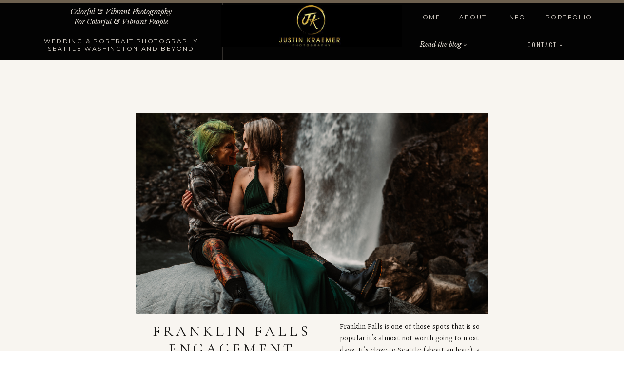

--- FILE ---
content_type: text/html; charset=UTF-8
request_url: https://justinkraemerphotography.com/tag/franklin-falls-engagement/
body_size: 14514
content:
<!DOCTYPE html>
<html lang="en-US" class="d">
<head>
<link rel="stylesheet" type="text/css" href="//lib.showit.co/engine/2.0.1/showit.css" />
<meta name='robots' content='index, follow, max-image-preview:large, max-snippet:-1, max-video-preview:-1' />

            <script data-no-defer="1" data-ezscrex="false" data-cfasync="false" data-pagespeed-no-defer data-cookieconsent="ignore">
                var ctPublicFunctions = {"_ajax_nonce":"5faea76a82","_rest_nonce":"d119c9c678","_ajax_url":"\/wp-admin\/admin-ajax.php","_rest_url":"https:\/\/justinkraemerphotography.com\/wp-json\/","data__cookies_type":"none","data__ajax_type":false,"data__bot_detector_enabled":1,"data__frontend_data_log_enabled":1,"cookiePrefix":"","wprocket_detected":false,"host_url":"justinkraemerphotography.com","text__ee_click_to_select":"Click to select the whole data","text__ee_original_email":"The complete one is","text__ee_got_it":"Got it","text__ee_blocked":"Blocked","text__ee_cannot_connect":"Cannot connect","text__ee_cannot_decode":"Can not decode email. Unknown reason","text__ee_email_decoder":"CleanTalk email decoder","text__ee_wait_for_decoding":"The magic is on the way!","text__ee_decoding_process":"Please wait a few seconds while we decode the contact data."}
            </script>
        
            <script data-no-defer="1" data-ezscrex="false" data-cfasync="false" data-pagespeed-no-defer data-cookieconsent="ignore">
                var ctPublic = {"_ajax_nonce":"5faea76a82","settings__forms__check_internal":"0","settings__forms__check_external":"0","settings__forms__force_protection":0,"settings__forms__search_test":"0","settings__data__bot_detector_enabled":1,"settings__sfw__anti_crawler":0,"blog_home":"https:\/\/justinkraemerphotography.com\/","pixel__setting":"3","pixel__enabled":false,"pixel__url":"https:\/\/moderate11-v4.cleantalk.org\/pixel\/70e4d9d3f39de40292d71c4bd33f6bdf.gif","data__email_check_before_post":"1","data__email_check_exist_post":1,"data__cookies_type":"none","data__key_is_ok":true,"data__visible_fields_required":true,"wl_brandname":"Anti-Spam by CleanTalk","wl_brandname_short":"CleanTalk","ct_checkjs_key":1748333458,"emailEncoderPassKey":"1ca3dbff537a5960cf1ba7b8d8646268","bot_detector_forms_excluded":"W10=","advancedCacheExists":false,"varnishCacheExists":false,"wc_ajax_add_to_cart":false}
            </script>
        
	<!-- This site is optimized with the Yoast SEO plugin v26.3 - https://yoast.com/wordpress/plugins/seo/ -->
	<title>franklin falls engagement Archives - justinkraemerphotography.com</title>
	<link rel="canonical" href="https://justinkraemerphotography.com/tag/franklin-falls-engagement/" />
	<meta property="og:locale" content="en_US" />
	<meta property="og:type" content="article" />
	<meta property="og:title" content="franklin falls engagement Archives - justinkraemerphotography.com" />
	<meta property="og:url" content="https://justinkraemerphotography.com/tag/franklin-falls-engagement/" />
	<meta property="og:site_name" content="justinkraemerphotography.com" />
	<meta name="twitter:card" content="summary_large_image" />
	<script type="application/ld+json" class="yoast-schema-graph">{"@context":"https://schema.org","@graph":[{"@type":"CollectionPage","@id":"https://justinkraemerphotography.com/tag/franklin-falls-engagement/","url":"https://justinkraemerphotography.com/tag/franklin-falls-engagement/","name":"franklin falls engagement Archives - justinkraemerphotography.com","isPartOf":{"@id":"https://justinkraemerphotography.com/#website"},"primaryImageOfPage":{"@id":"https://justinkraemerphotography.com/tag/franklin-falls-engagement/#primaryimage"},"image":{"@id":"https://justinkraemerphotography.com/tag/franklin-falls-engagement/#primaryimage"},"thumbnailUrl":"https://justinkraemerphotography.com/wp-content/uploads/sites/15636/2021/01/Franklin-Falls-Enagagement-9-of-36.jpg","breadcrumb":{"@id":"https://justinkraemerphotography.com/tag/franklin-falls-engagement/#breadcrumb"},"inLanguage":"en-US"},{"@type":"ImageObject","inLanguage":"en-US","@id":"https://justinkraemerphotography.com/tag/franklin-falls-engagement/#primaryimage","url":"https://justinkraemerphotography.com/wp-content/uploads/sites/15636/2021/01/Franklin-Falls-Enagagement-9-of-36.jpg","contentUrl":"https://justinkraemerphotography.com/wp-content/uploads/sites/15636/2021/01/Franklin-Falls-Enagagement-9-of-36.jpg","width":1280,"height":853},{"@type":"BreadcrumbList","@id":"https://justinkraemerphotography.com/tag/franklin-falls-engagement/#breadcrumb","itemListElement":[{"@type":"ListItem","position":1,"name":"Home","item":"https://justinkraemerphotography.com/"},{"@type":"ListItem","position":2,"name":"franklin falls engagement"}]},{"@type":"WebSite","@id":"https://justinkraemerphotography.com/#website","url":"https://justinkraemerphotography.com/","name":"justinkraemerphotography.com","description":"","publisher":{"@id":"https://justinkraemerphotography.com/#organization"},"potentialAction":[{"@type":"SearchAction","target":{"@type":"EntryPoint","urlTemplate":"https://justinkraemerphotography.com/?s={search_term_string}"},"query-input":{"@type":"PropertyValueSpecification","valueRequired":true,"valueName":"search_term_string"}}],"inLanguage":"en-US"},{"@type":"Organization","@id":"https://justinkraemerphotography.com/#organization","name":"Justin Kraemer Photography","url":"https://justinkraemerphotography.com/","logo":{"@type":"ImageObject","inLanguage":"en-US","@id":"https://justinkraemerphotography.com/#/schema/logo/image/","url":"https://justinkraemerphotography.com/wp-content/uploads/sites/15636/2020/12/Black-scaled.jpg","contentUrl":"https://justinkraemerphotography.com/wp-content/uploads/sites/15636/2020/12/Black-scaled.jpg","width":2560,"height":1829,"caption":"Justin Kraemer Photography"},"image":{"@id":"https://justinkraemerphotography.com/#/schema/logo/image/"},"sameAs":["https://www.facebook.com/justinkraemerphotography","https://www.instagram.com/justinkraemerphotography"]}]}</script>
	<!-- / Yoast SEO plugin. -->


<link rel='dns-prefetch' href='//fd.cleantalk.org' />
<link rel="alternate" type="application/rss+xml" title="justinkraemerphotography.com &raquo; Feed" href="https://justinkraemerphotography.com/feed/" />
<link rel="alternate" type="application/rss+xml" title="justinkraemerphotography.com &raquo; Comments Feed" href="https://justinkraemerphotography.com/comments/feed/" />
<link rel="alternate" type="application/rss+xml" title="justinkraemerphotography.com &raquo; franklin falls engagement Tag Feed" href="https://justinkraemerphotography.com/tag/franklin-falls-engagement/feed/" />
<script type="text/javascript">
/* <![CDATA[ */
window._wpemojiSettings = {"baseUrl":"https:\/\/s.w.org\/images\/core\/emoji\/16.0.1\/72x72\/","ext":".png","svgUrl":"https:\/\/s.w.org\/images\/core\/emoji\/16.0.1\/svg\/","svgExt":".svg","source":{"concatemoji":"https:\/\/justinkraemerphotography.com\/wp-includes\/js\/wp-emoji-release.min.js?ver=6.8.3"}};
/*! This file is auto-generated */
!function(s,n){var o,i,e;function c(e){try{var t={supportTests:e,timestamp:(new Date).valueOf()};sessionStorage.setItem(o,JSON.stringify(t))}catch(e){}}function p(e,t,n){e.clearRect(0,0,e.canvas.width,e.canvas.height),e.fillText(t,0,0);var t=new Uint32Array(e.getImageData(0,0,e.canvas.width,e.canvas.height).data),a=(e.clearRect(0,0,e.canvas.width,e.canvas.height),e.fillText(n,0,0),new Uint32Array(e.getImageData(0,0,e.canvas.width,e.canvas.height).data));return t.every(function(e,t){return e===a[t]})}function u(e,t){e.clearRect(0,0,e.canvas.width,e.canvas.height),e.fillText(t,0,0);for(var n=e.getImageData(16,16,1,1),a=0;a<n.data.length;a++)if(0!==n.data[a])return!1;return!0}function f(e,t,n,a){switch(t){case"flag":return n(e,"\ud83c\udff3\ufe0f\u200d\u26a7\ufe0f","\ud83c\udff3\ufe0f\u200b\u26a7\ufe0f")?!1:!n(e,"\ud83c\udde8\ud83c\uddf6","\ud83c\udde8\u200b\ud83c\uddf6")&&!n(e,"\ud83c\udff4\udb40\udc67\udb40\udc62\udb40\udc65\udb40\udc6e\udb40\udc67\udb40\udc7f","\ud83c\udff4\u200b\udb40\udc67\u200b\udb40\udc62\u200b\udb40\udc65\u200b\udb40\udc6e\u200b\udb40\udc67\u200b\udb40\udc7f");case"emoji":return!a(e,"\ud83e\udedf")}return!1}function g(e,t,n,a){var r="undefined"!=typeof WorkerGlobalScope&&self instanceof WorkerGlobalScope?new OffscreenCanvas(300,150):s.createElement("canvas"),o=r.getContext("2d",{willReadFrequently:!0}),i=(o.textBaseline="top",o.font="600 32px Arial",{});return e.forEach(function(e){i[e]=t(o,e,n,a)}),i}function t(e){var t=s.createElement("script");t.src=e,t.defer=!0,s.head.appendChild(t)}"undefined"!=typeof Promise&&(o="wpEmojiSettingsSupports",i=["flag","emoji"],n.supports={everything:!0,everythingExceptFlag:!0},e=new Promise(function(e){s.addEventListener("DOMContentLoaded",e,{once:!0})}),new Promise(function(t){var n=function(){try{var e=JSON.parse(sessionStorage.getItem(o));if("object"==typeof e&&"number"==typeof e.timestamp&&(new Date).valueOf()<e.timestamp+604800&&"object"==typeof e.supportTests)return e.supportTests}catch(e){}return null}();if(!n){if("undefined"!=typeof Worker&&"undefined"!=typeof OffscreenCanvas&&"undefined"!=typeof URL&&URL.createObjectURL&&"undefined"!=typeof Blob)try{var e="postMessage("+g.toString()+"("+[JSON.stringify(i),f.toString(),p.toString(),u.toString()].join(",")+"));",a=new Blob([e],{type:"text/javascript"}),r=new Worker(URL.createObjectURL(a),{name:"wpTestEmojiSupports"});return void(r.onmessage=function(e){c(n=e.data),r.terminate(),t(n)})}catch(e){}c(n=g(i,f,p,u))}t(n)}).then(function(e){for(var t in e)n.supports[t]=e[t],n.supports.everything=n.supports.everything&&n.supports[t],"flag"!==t&&(n.supports.everythingExceptFlag=n.supports.everythingExceptFlag&&n.supports[t]);n.supports.everythingExceptFlag=n.supports.everythingExceptFlag&&!n.supports.flag,n.DOMReady=!1,n.readyCallback=function(){n.DOMReady=!0}}).then(function(){return e}).then(function(){var e;n.supports.everything||(n.readyCallback(),(e=n.source||{}).concatemoji?t(e.concatemoji):e.wpemoji&&e.twemoji&&(t(e.twemoji),t(e.wpemoji)))}))}((window,document),window._wpemojiSettings);
/* ]]> */
</script>
<style id='wp-emoji-styles-inline-css' type='text/css'>

	img.wp-smiley, img.emoji {
		display: inline !important;
		border: none !important;
		box-shadow: none !important;
		height: 1em !important;
		width: 1em !important;
		margin: 0 0.07em !important;
		vertical-align: -0.1em !important;
		background: none !important;
		padding: 0 !important;
	}
</style>
<link rel='stylesheet' id='wp-block-library-css' href='https://justinkraemerphotography.com/wp-includes/css/dist/block-library/style.min.css?ver=6.8.3' type='text/css' media='all' />
<style id='classic-theme-styles-inline-css' type='text/css'>
/*! This file is auto-generated */
.wp-block-button__link{color:#fff;background-color:#32373c;border-radius:9999px;box-shadow:none;text-decoration:none;padding:calc(.667em + 2px) calc(1.333em + 2px);font-size:1.125em}.wp-block-file__button{background:#32373c;color:#fff;text-decoration:none}
</style>
<style id='global-styles-inline-css' type='text/css'>
:root{--wp--preset--aspect-ratio--square: 1;--wp--preset--aspect-ratio--4-3: 4/3;--wp--preset--aspect-ratio--3-4: 3/4;--wp--preset--aspect-ratio--3-2: 3/2;--wp--preset--aspect-ratio--2-3: 2/3;--wp--preset--aspect-ratio--16-9: 16/9;--wp--preset--aspect-ratio--9-16: 9/16;--wp--preset--color--black: #000000;--wp--preset--color--cyan-bluish-gray: #abb8c3;--wp--preset--color--white: #ffffff;--wp--preset--color--pale-pink: #f78da7;--wp--preset--color--vivid-red: #cf2e2e;--wp--preset--color--luminous-vivid-orange: #ff6900;--wp--preset--color--luminous-vivid-amber: #fcb900;--wp--preset--color--light-green-cyan: #7bdcb5;--wp--preset--color--vivid-green-cyan: #00d084;--wp--preset--color--pale-cyan-blue: #8ed1fc;--wp--preset--color--vivid-cyan-blue: #0693e3;--wp--preset--color--vivid-purple: #9b51e0;--wp--preset--gradient--vivid-cyan-blue-to-vivid-purple: linear-gradient(135deg,rgba(6,147,227,1) 0%,rgb(155,81,224) 100%);--wp--preset--gradient--light-green-cyan-to-vivid-green-cyan: linear-gradient(135deg,rgb(122,220,180) 0%,rgb(0,208,130) 100%);--wp--preset--gradient--luminous-vivid-amber-to-luminous-vivid-orange: linear-gradient(135deg,rgba(252,185,0,1) 0%,rgba(255,105,0,1) 100%);--wp--preset--gradient--luminous-vivid-orange-to-vivid-red: linear-gradient(135deg,rgba(255,105,0,1) 0%,rgb(207,46,46) 100%);--wp--preset--gradient--very-light-gray-to-cyan-bluish-gray: linear-gradient(135deg,rgb(238,238,238) 0%,rgb(169,184,195) 100%);--wp--preset--gradient--cool-to-warm-spectrum: linear-gradient(135deg,rgb(74,234,220) 0%,rgb(151,120,209) 20%,rgb(207,42,186) 40%,rgb(238,44,130) 60%,rgb(251,105,98) 80%,rgb(254,248,76) 100%);--wp--preset--gradient--blush-light-purple: linear-gradient(135deg,rgb(255,206,236) 0%,rgb(152,150,240) 100%);--wp--preset--gradient--blush-bordeaux: linear-gradient(135deg,rgb(254,205,165) 0%,rgb(254,45,45) 50%,rgb(107,0,62) 100%);--wp--preset--gradient--luminous-dusk: linear-gradient(135deg,rgb(255,203,112) 0%,rgb(199,81,192) 50%,rgb(65,88,208) 100%);--wp--preset--gradient--pale-ocean: linear-gradient(135deg,rgb(255,245,203) 0%,rgb(182,227,212) 50%,rgb(51,167,181) 100%);--wp--preset--gradient--electric-grass: linear-gradient(135deg,rgb(202,248,128) 0%,rgb(113,206,126) 100%);--wp--preset--gradient--midnight: linear-gradient(135deg,rgb(2,3,129) 0%,rgb(40,116,252) 100%);--wp--preset--font-size--small: 13px;--wp--preset--font-size--medium: 20px;--wp--preset--font-size--large: 36px;--wp--preset--font-size--x-large: 42px;--wp--preset--spacing--20: 0.44rem;--wp--preset--spacing--30: 0.67rem;--wp--preset--spacing--40: 1rem;--wp--preset--spacing--50: 1.5rem;--wp--preset--spacing--60: 2.25rem;--wp--preset--spacing--70: 3.38rem;--wp--preset--spacing--80: 5.06rem;--wp--preset--shadow--natural: 6px 6px 9px rgba(0, 0, 0, 0.2);--wp--preset--shadow--deep: 12px 12px 50px rgba(0, 0, 0, 0.4);--wp--preset--shadow--sharp: 6px 6px 0px rgba(0, 0, 0, 0.2);--wp--preset--shadow--outlined: 6px 6px 0px -3px rgba(255, 255, 255, 1), 6px 6px rgba(0, 0, 0, 1);--wp--preset--shadow--crisp: 6px 6px 0px rgba(0, 0, 0, 1);}:where(.is-layout-flex){gap: 0.5em;}:where(.is-layout-grid){gap: 0.5em;}body .is-layout-flex{display: flex;}.is-layout-flex{flex-wrap: wrap;align-items: center;}.is-layout-flex > :is(*, div){margin: 0;}body .is-layout-grid{display: grid;}.is-layout-grid > :is(*, div){margin: 0;}:where(.wp-block-columns.is-layout-flex){gap: 2em;}:where(.wp-block-columns.is-layout-grid){gap: 2em;}:where(.wp-block-post-template.is-layout-flex){gap: 1.25em;}:where(.wp-block-post-template.is-layout-grid){gap: 1.25em;}.has-black-color{color: var(--wp--preset--color--black) !important;}.has-cyan-bluish-gray-color{color: var(--wp--preset--color--cyan-bluish-gray) !important;}.has-white-color{color: var(--wp--preset--color--white) !important;}.has-pale-pink-color{color: var(--wp--preset--color--pale-pink) !important;}.has-vivid-red-color{color: var(--wp--preset--color--vivid-red) !important;}.has-luminous-vivid-orange-color{color: var(--wp--preset--color--luminous-vivid-orange) !important;}.has-luminous-vivid-amber-color{color: var(--wp--preset--color--luminous-vivid-amber) !important;}.has-light-green-cyan-color{color: var(--wp--preset--color--light-green-cyan) !important;}.has-vivid-green-cyan-color{color: var(--wp--preset--color--vivid-green-cyan) !important;}.has-pale-cyan-blue-color{color: var(--wp--preset--color--pale-cyan-blue) !important;}.has-vivid-cyan-blue-color{color: var(--wp--preset--color--vivid-cyan-blue) !important;}.has-vivid-purple-color{color: var(--wp--preset--color--vivid-purple) !important;}.has-black-background-color{background-color: var(--wp--preset--color--black) !important;}.has-cyan-bluish-gray-background-color{background-color: var(--wp--preset--color--cyan-bluish-gray) !important;}.has-white-background-color{background-color: var(--wp--preset--color--white) !important;}.has-pale-pink-background-color{background-color: var(--wp--preset--color--pale-pink) !important;}.has-vivid-red-background-color{background-color: var(--wp--preset--color--vivid-red) !important;}.has-luminous-vivid-orange-background-color{background-color: var(--wp--preset--color--luminous-vivid-orange) !important;}.has-luminous-vivid-amber-background-color{background-color: var(--wp--preset--color--luminous-vivid-amber) !important;}.has-light-green-cyan-background-color{background-color: var(--wp--preset--color--light-green-cyan) !important;}.has-vivid-green-cyan-background-color{background-color: var(--wp--preset--color--vivid-green-cyan) !important;}.has-pale-cyan-blue-background-color{background-color: var(--wp--preset--color--pale-cyan-blue) !important;}.has-vivid-cyan-blue-background-color{background-color: var(--wp--preset--color--vivid-cyan-blue) !important;}.has-vivid-purple-background-color{background-color: var(--wp--preset--color--vivid-purple) !important;}.has-black-border-color{border-color: var(--wp--preset--color--black) !important;}.has-cyan-bluish-gray-border-color{border-color: var(--wp--preset--color--cyan-bluish-gray) !important;}.has-white-border-color{border-color: var(--wp--preset--color--white) !important;}.has-pale-pink-border-color{border-color: var(--wp--preset--color--pale-pink) !important;}.has-vivid-red-border-color{border-color: var(--wp--preset--color--vivid-red) !important;}.has-luminous-vivid-orange-border-color{border-color: var(--wp--preset--color--luminous-vivid-orange) !important;}.has-luminous-vivid-amber-border-color{border-color: var(--wp--preset--color--luminous-vivid-amber) !important;}.has-light-green-cyan-border-color{border-color: var(--wp--preset--color--light-green-cyan) !important;}.has-vivid-green-cyan-border-color{border-color: var(--wp--preset--color--vivid-green-cyan) !important;}.has-pale-cyan-blue-border-color{border-color: var(--wp--preset--color--pale-cyan-blue) !important;}.has-vivid-cyan-blue-border-color{border-color: var(--wp--preset--color--vivid-cyan-blue) !important;}.has-vivid-purple-border-color{border-color: var(--wp--preset--color--vivid-purple) !important;}.has-vivid-cyan-blue-to-vivid-purple-gradient-background{background: var(--wp--preset--gradient--vivid-cyan-blue-to-vivid-purple) !important;}.has-light-green-cyan-to-vivid-green-cyan-gradient-background{background: var(--wp--preset--gradient--light-green-cyan-to-vivid-green-cyan) !important;}.has-luminous-vivid-amber-to-luminous-vivid-orange-gradient-background{background: var(--wp--preset--gradient--luminous-vivid-amber-to-luminous-vivid-orange) !important;}.has-luminous-vivid-orange-to-vivid-red-gradient-background{background: var(--wp--preset--gradient--luminous-vivid-orange-to-vivid-red) !important;}.has-very-light-gray-to-cyan-bluish-gray-gradient-background{background: var(--wp--preset--gradient--very-light-gray-to-cyan-bluish-gray) !important;}.has-cool-to-warm-spectrum-gradient-background{background: var(--wp--preset--gradient--cool-to-warm-spectrum) !important;}.has-blush-light-purple-gradient-background{background: var(--wp--preset--gradient--blush-light-purple) !important;}.has-blush-bordeaux-gradient-background{background: var(--wp--preset--gradient--blush-bordeaux) !important;}.has-luminous-dusk-gradient-background{background: var(--wp--preset--gradient--luminous-dusk) !important;}.has-pale-ocean-gradient-background{background: var(--wp--preset--gradient--pale-ocean) !important;}.has-electric-grass-gradient-background{background: var(--wp--preset--gradient--electric-grass) !important;}.has-midnight-gradient-background{background: var(--wp--preset--gradient--midnight) !important;}.has-small-font-size{font-size: var(--wp--preset--font-size--small) !important;}.has-medium-font-size{font-size: var(--wp--preset--font-size--medium) !important;}.has-large-font-size{font-size: var(--wp--preset--font-size--large) !important;}.has-x-large-font-size{font-size: var(--wp--preset--font-size--x-large) !important;}
:where(.wp-block-post-template.is-layout-flex){gap: 1.25em;}:where(.wp-block-post-template.is-layout-grid){gap: 1.25em;}
:where(.wp-block-columns.is-layout-flex){gap: 2em;}:where(.wp-block-columns.is-layout-grid){gap: 2em;}
:root :where(.wp-block-pullquote){font-size: 1.5em;line-height: 1.6;}
</style>
<link rel='stylesheet' id='cleantalk-public-css-css' href='https://justinkraemerphotography.com/wp-content/plugins/cleantalk-spam-protect/css/cleantalk-public.min.css?ver=6.67_1762383327' type='text/css' media='all' />
<link rel='stylesheet' id='cleantalk-email-decoder-css-css' href='https://justinkraemerphotography.com/wp-content/plugins/cleantalk-spam-protect/css/cleantalk-email-decoder.min.css?ver=6.67_1762383327' type='text/css' media='all' />
<script type="text/javascript" src="https://justinkraemerphotography.com/wp-content/plugins/cleantalk-spam-protect/js/apbct-public-bundle.min.js?ver=6.67_1762383327" id="apbct-public-bundle.min-js-js"></script>
<script type="text/javascript" src="https://fd.cleantalk.org/ct-bot-detector-wrapper.js?ver=6.67" id="ct_bot_detector-js" defer="defer" data-wp-strategy="defer"></script>
<script type="text/javascript" src="https://justinkraemerphotography.com/wp-includes/js/jquery/jquery.min.js?ver=3.7.1" id="jquery-core-js"></script>
<script type="text/javascript" src="https://justinkraemerphotography.com/wp-includes/js/jquery/jquery-migrate.min.js?ver=3.4.1" id="jquery-migrate-js"></script>
<script type="text/javascript" src="https://justinkraemerphotography.com/wp-content/plugins/showit/public/js/showit.js?ver=1765987811" id="si-script-js"></script>
<link rel="https://api.w.org/" href="https://justinkraemerphotography.com/wp-json/" /><link rel="alternate" title="JSON" type="application/json" href="https://justinkraemerphotography.com/wp-json/wp/v2/tags/58" /><link rel="EditURI" type="application/rsd+xml" title="RSD" href="https://justinkraemerphotography.com/xmlrpc.php?rsd" />
<style type="text/css">.recentcomments a{display:inline !important;padding:0 !important;margin:0 !important;}</style>
<meta charset="UTF-8" />
<meta name="viewport" content="width=device-width, initial-scale=1" />
<link rel="preconnect" href="https://static.showit.co" />

<!-- Facebook Pixel Code -->
<script>
!function(f,b,e,v,n,t,s)
{if(f.fbq)return;n=f.fbq=function(){n.callMethod?
n.callMethod.apply(n,arguments):n.queue.push(arguments)};
if(!f._fbq)f._fbq=n;n.push=n;n.loaded=!0;n.version='2.0';
n.queue=[];t=b.createElement(e);t.async=!0;
t.src=v;s=b.getElementsByTagName(e)[0];
s.parentNode.insertBefore(t,s)}(window, document,'script',
'https://connect.facebook.net/en_US/fbevents.js');
fbq('init', '296778309068389');
fbq('track', 'PageView');
</script>
<noscript><img height="1" width="1" style="display:none" src="https://www.facebook.com/tr?id=296778309068389&amp;ev=PageView&amp;noscript=1"></noscript>
<!-- End Facebook Pixel Code -->
<link rel="preconnect" href="https://fonts.googleapis.com">
<link rel="preconnect" href="https://fonts.gstatic.com" crossorigin>
<link href="https://fonts.googleapis.com/css?family=Montserrat:regular|Oswald:300|Libre+Baskerville:italic|Halant:regular|Cormorant+Garamond:regular" rel="stylesheet" type="text/css"/>
<script id="init_data" type="application/json">
{"mobile":{"w":320,"background":{"type":"color","color":"colors-7"}},"desktop":{"w":1200,"bgFillType":"color","bgColor":"colors-7"},"sid":"dohmz6kerwewafatzocqzq","break":768,"assetURL":"//static.showit.co","contactFormId":"119084/241195","cfAction":"aHR0cHM6Ly9jbGllbnRzZXJ2aWNlLnNob3dpdC5jby9jb250YWN0Zm9ybQ==","sgAction":"aHR0cHM6Ly9jbGllbnRzZXJ2aWNlLnNob3dpdC5jby9zb2NpYWxncmlk","blockData":[{"slug":"menu","visible":"a","states":[],"d":{"w":1200,"h":123,"bgColor":"#030303","bgMediaType":"none","bgFillType":"color","locking":{}},"m":{"bgFillType":"color","trIn":{"type":"fade","duration":1},"nature":"wH","h":500,"trOut":{"type":"fade","duration":1},"w":320,"bgColor":"#010101","locking":{"side":"t"},"hide":1,"bgMediaType":"none","tr":{"in":{"cl":"fadeIn","d":1,"dl":"0"},"out":{"cl":"fadeOut","d":1,"dl":"0"}}}},{"slug":"mobile-menu-button","visible":"m","states":[],"d":{"w":1200,"h":400,"bgMediaType":"none","bgFillType":"color","bgColor":"#FFFFFF"},"m":{"w":320,"h":59,"locking":{"side":"st"},"bgMediaType":"none","bgFillType":"color","bgColor":"colors-0"}},{"slug":"spacer","visible":"d","states":[],"d":{"w":1200,"h":56,"bgMediaType":"none","bgFillType":"color","bgColor":"colors-6"},"m":{"w":320,"h":56,"bgMediaType":"none","bgFillType":"color","bgColor":"colors-6"}},{"slug":"post","visible":"a","states":[],"d":{"w":1200,"h":708,"bgMediaType":"none","bgFillType":"color","bgColor":"colors-6"},"m":{"w":320,"h":581,"bgMediaType":"none","bgFillType":"color","bgColor":"colors-6"}},{"slug":"more-posts","visible":"a","states":[],"d":{"w":1200,"h":159,"bgMediaType":"none","bgFillType":"color","bgColor":"colors-6"},"m":{"w":320,"h":100,"bgMediaType":"none","bgFillType":"color","bgColor":"colors-6"}},{"slug":"call-to-action","visible":"a","states":[],"d":{"w":1200,"h":84,"bgMediaType":"none","bgFillType":"color","bgColor":"colors-5"},"m":{"w":320,"h":73,"bgMediaType":"none","bgFillType":"color","bgColor":"colors-5"},"ps":[{"trigger":"onscreen","type":"hide","block":"side-bar"},{"trigger":"offscreen","type":"show","block":"side-bar"}]},{"slug":"footer","visible":"a","states":[],"d":{"w":1200,"h":472,"bgColor":"#000000","bgMediaType":"none","bgFillType":"color"},"m":{"w":320,"h":549,"bgFillType":"color","bgColor":"#000000","bgMediaType":"none"},"ps":[{"trigger":"onscreen","type":"hide","block":"side-bar"},{"trigger":"offscreen","type":"show","block":"side-bar"}]}],"elementData":[{"type":"simple","visible":"a","id":"menu_0","blockId":"menu","m":{"x":120,"y":378,"w":1,"h":62,"a":0,"lockV":"b"},"d":{"x":952,"y":61,"w":1,"h":62,"a":0}},{"type":"simple","visible":"a","id":"menu_1","blockId":"menu","m":{"x":-2,"y":205,"w":320,"h":1,"a":0,"lockV":"t"},"d":{"x":784,"y":0,"w":1,"h":123,"a":0}},{"type":"simple","visible":"a","id":"menu_2","blockId":"menu","m":{"x":0,"y":79,"w":320,"h":1,"a":0,"lockV":"t"},"d":{"x":416,"y":0,"w":1,"h":123,"a":0}},{"type":"simple","visible":"a","id":"menu_3","blockId":"menu","m":{"x":0,"y":377,"w":320,"h":1,"a":0,"lockV":"b"},"d":{"x":785,"y":61,"w":416,"h":1,"a":0,"lockH":"rs"}},{"type":"simple","visible":"a","id":"menu_4","blockId":"menu","m":{"x":0,"y":440,"w":320,"h":1,"a":0,"lockV":"b"},"d":{"x":0,"y":61,"w":416,"h":1,"a":0,"lockH":"ls"}},{"type":"simple","visible":"a","id":"menu_5","blockId":"menu","m":{"x":0,"y":0,"w":320,"h":6,"a":0,"lockV":"t"},"d":{"x":0,"y":0,"w":1200,"h":7,"a":0,"lockH":"s"}},{"type":"text","visible":"m","id":"menu_6","blockId":"menu","m":{"x":95,"y":459,"w":131,"h":21,"a":0,"lockV":"b"},"d":{"x":814,"y":26,"w":52,"h":18,"a":0},"pc":[{"type":"hide","block":"menu"}]},{"type":"text","visible":"a","id":"menu_7","blockId":"menu","m":{"x":136,"y":399,"w":179,"h":20,"a":0,"lockV":"b"},"d":{"x":975,"y":83,"w":203,"h":18,"a":0}},{"type":"text","visible":"a","id":"menu_8","blockId":"menu","m":{"x":95,"y":309,"w":131,"h":21,"a":0},"d":{"x":1079,"y":26,"w":94,"h":18,"a":0}},{"type":"text","visible":"a","id":"menu_9","blockId":"menu","m":{"x":7,"y":399,"w":102,"h":21,"a":0,"lockV":"b"},"d":{"x":812,"y":81,"w":115,"h":21,"a":0}},{"type":"text","visible":"a","id":"menu_10","blockId":"menu","m":{"x":95,"y":285,"w":131,"h":21,"a":0},"d":{"x":994,"y":26,"w":50,"h":18,"a":0}},{"type":"text","visible":"a","id":"menu_11","blockId":"menu","m":{"x":95,"y":261,"w":131,"h":21,"a":0},"d":{"x":901,"y":26,"w":58,"h":18,"a":0}},{"type":"text","visible":"a","id":"menu_12","blockId":"menu","m":{"x":95,"y":237,"w":131,"h":21,"a":0},"d":{"x":814,"y":26,"w":52,"h":18,"a":0}},{"type":"text","visible":"a","id":"menu_13","blockId":"menu","m":{"x":12,"y":150,"w":299,"h":30,"a":0,"lockV":"t"},"d":{"x":36,"y":77,"w":345,"h":31,"a":0}},{"type":"text","visible":"a","id":"menu_14","blockId":"menu","m":{"x":12,"y":91,"w":296,"h":74,"a":0,"lockV":"t"},"d":{"x":38,"y":14,"w":340,"h":43,"a":0}},{"type":"graphic","visible":"d","id":"menu_15","blockId":"menu","m":{"x":-2,"y":6,"w":321,"h":99,"a":0,"lockV":"t"},"d":{"x":414,"y":11,"w":371,"h":85,"a":0},"c":{"key":"_3Qe4E6NQFOtnEkEqVhi1g/119084/gold.jpg","aspect_ratio":1.39981}},{"type":"simple","visible":"a","id":"mobile-menu-button_0","blockId":"mobile-menu-button","m":{"x":0,"y":0,"w":320,"h":6,"a":0},"d":{"x":0,"y":0,"w":1200,"h":7,"a":0,"lockH":"s"}},{"type":"icon","visible":"a","id":"mobile-menu-button_1","blockId":"mobile-menu-button","m":{"x":6,"y":10,"w":45,"h":45,"a":0},"d":{"x":550,"y":150,"w":100,"h":100,"a":0},"pc":[{"type":"show","block":"menu"}]},{"type":"text","visible":"a","id":"post_0","blockId":"post","m":{"x":20,"y":501,"w":93,"h":14,"a":0},"d":{"x":657,"y":666,"w":127,"h":19,"a":0}},{"type":"text","visible":"a","id":"post_1","blockId":"post","m":{"x":20,"y":371,"w":280,"h":108,"a":0},"d":{"x":657,"y":481,"w":307,"h":211,"a":0}},{"type":"text","visible":"a","id":"post_2","blockId":"post","m":{"x":20,"y":295,"w":280,"h":28,"a":0},"d":{"x":240,"y":484,"w":391,"h":211,"a":0}},{"type":"graphic","visible":"a","id":"post_3","blockId":"post","m":{"x":0,"y":0,"w":320,"h":228,"a":0},"d":{"x":238,"y":54,"w":724,"h":413,"a":0},"c":{"key":"qd4MJ8qgTjyk99qXrcyokQ/shared/lacyandtravis-177.jpg","aspect_ratio":1.5}},{"type":"simple","visible":"a","id":"more-posts_0","blockId":"more-posts","m":{"x":79,"y":18,"w":163,"h":65,"a":0},"d":{"x":501,"y":43,"w":199,"h":74,"a":0}},{"type":"simple","visible":"a","id":"more-posts_1","blockId":"more-posts","m":{"x":86,"y":26,"w":149,"h":50,"a":0},"d":{"x":510,"y":53,"w":182,"h":55,"a":0}},{"type":"text","visible":"a","id":"more-posts_2","blockId":"more-posts","m":{"x":111,"y":40,"w":100,"h":21,"a":0},"d":{"x":526,"y":68,"w":149,"h":25,"a":0}},{"type":"text","visible":"a","id":"call-to-action_0","blockId":"call-to-action","m":{"x":28,"y":23,"w":264,"h":28,"a":0},"d":{"x":315,"y":35,"w":570,"h":15,"a":0}},{"type":"simple","visible":"a","id":"footer_0","blockId":"footer","m":{"x":0,"y":545,"w":320,"h":4,"a":0},"d":{"x":0,"y":466,"w":1200,"h":6,"a":0,"lockH":"s"}},{"type":"simple","visible":"a","id":"footer_1","blockId":"footer","m":{"x":0,"y":505,"w":320,"h":1,"a":0},"d":{"x":0,"y":433,"w":1200,"h":1,"a":0,"lockH":"s"}},{"type":"text","visible":"a","id":"footer_2","blockId":"footer","m":{"x":38,"y":513,"w":244,"h":23,"a":0},"d":{"x":263,"y":444,"w":675,"h":10,"a":0}},{"type":"graphic","visible":"d","id":"footer_3","blockId":"footer","m":{"x":0,"y":408.5,"w":80,"h":80,"a":0},"d":{"x":2200,"y":0,"w":200,"h":200,"a":0,"lockH":"l"},"c":{"key":"f5j_0PART_a-IMtM02FxTA/119084/shardell_and_dan_21_of_38.jpg","aspect_ratio":1.5}},{"type":"graphic","visible":"d","id":"footer_4","blockId":"footer","m":{"x":0,"y":408.5,"w":80,"h":80,"a":0},"d":{"x":2000,"y":0,"w":200,"h":200,"a":0,"lockH":"l"},"c":{"key":"Ll4XQUK2TfCGlVQF1tBRnQ/119084/tim_and_karstin_27_of_37.jpg","aspect_ratio":1.5}},{"type":"graphic","visible":"d","id":"footer_5","blockId":"footer","m":{"x":240,"y":60,"w":80,"h":80,"a":0},"d":{"x":1800,"y":0,"w":200,"h":200,"a":0,"gs":{"s":90},"lockH":"l"},"c":{"key":"cIk6VTdUTN29CWxpy23veA/119084/ben_and_mackenzie_123_of_127.jpg","aspect_ratio":1.5}},{"type":"graphic","visible":"d","id":"footer_6","blockId":"footer","m":{"x":200,"y":115,"w":80,"h":80,"a":0},"d":{"x":1600,"y":0,"w":200,"h":200,"a":0,"lockH":"l"},"c":{"key":"8ikhqUU0TeOOXSzfr4iA6g/119084/w13-1.jpg","aspect_ratio":1.50059}},{"type":"graphic","visible":"d","id":"footer_7","blockId":"footer","m":{"x":210,"y":125,"w":80,"h":80,"a":0},"d":{"x":1201,"y":1,"w":200,"h":200,"a":0,"gs":{"s":90},"lockH":"l"},"c":{"key":"X0k8TIXJRs-zgbg0RTQB6w/119084/lisa_and_heather_74_of_77_1.jpg","aspect_ratio":1.50012}},{"type":"graphic","visible":"d","id":"footer_8","blockId":"footer","m":{"x":220,"y":135,"w":80,"h":80,"a":0},"d":{"x":1401,"y":3,"w":200,"h":200,"a":0,"lockH":"l"},"c":{"key":"yk7COGJbR8mVJyy2ut9S8g/119084/w11-1.jpg","aspect_ratio":1.50059}},{"type":"graphic","visible":"d","id":"footer_9","blockId":"footer","m":{"x":0,"y":408.5,"w":80,"h":80,"a":0},"d":{"x":1000,"y":0,"w":200,"h":200,"a":0,"lockH":"l"},"c":{"key":"-CiyiRI2TNq05eLU362KbA/119084/brittany_and_david_2_of_39.jpg","aspect_ratio":1.50012}},{"type":"graphic","visible":"d","id":"footer_10","blockId":"footer","m":{"x":0,"y":408.5,"w":80,"h":80,"a":0},"d":{"x":800,"y":0,"w":200,"h":200,"a":0,"gs":{"s":40},"lockH":"l"},"c":{"key":"g2UPEXETQOS7dbENa-8idQ/119084/2021-86.jpg","aspect_ratio":1.5}},{"type":"graphic","visible":"d","id":"footer_11","blockId":"footer","m":{"x":240,"y":60,"w":80,"h":80,"a":0},"d":{"x":600,"y":0,"w":200,"h":200,"a":0,"gs":{"s":40},"lockH":"l"},"c":{"key":"UEEGsFe6Sd2QzhcndAJHwA/119084/w12.jpg","aspect_ratio":1.5}},{"type":"graphic","visible":"a","id":"footer_12","blockId":"footer","m":{"x":213,"y":0,"w":109,"h":106,"a":0},"d":{"x":400,"y":0,"w":200,"h":200,"a":0,"lockH":"l"},"c":{"key":"qtisOsblQlq8btiv9vDM5A/119084/leah_and_justin_20_of_55.jpg","aspect_ratio":1.5}},{"type":"graphic","visible":"a","id":"footer_13","blockId":"footer","m":{"x":107,"y":0,"w":106,"h":106,"a":0},"d":{"x":200,"y":0,"w":200,"h":200,"a":0,"gs":{"s":50},"lockH":"l"},"c":{"key":"rf6HXMyaQjGa1ZDCLn249Q/119084/alex_and_chris_65_of_70.jpg","aspect_ratio":1.5}},{"type":"graphic","visible":"a","id":"footer_14","blockId":"footer","m":{"x":0,"y":0,"w":107,"h":106,"a":0},"d":{"x":0,"y":0,"w":200,"h":200,"a":0,"lockH":"l"},"c":{"key":"cIDdD3UtRBuq43ypqWM5TA/119084/2021-40.jpg","aspect_ratio":1.5}},{"type":"simple","visible":"m","id":"footer_17","blockId":"footer","m":{"x":0,"y":0,"w":320,"h":109,"a":0},"d":{"x":0,"y":0,"w":1200,"h":200,"a":0,"lockH":"s"}},{"type":"text","visible":"a","id":"footer_18","blockId":"footer","m":{"x":13,"y":259,"w":295,"h":74,"a":0},"d":{"x":808,"y":329,"w":345,"h":97,"a":0}},{"type":"simple","visible":"a","id":"footer_19","blockId":"footer","m":{"x":36,"y":249,"w":248,"h":1,"a":0},"d":{"x":844,"y":313,"w":274,"h":1,"a":0}},{"type":"text","visible":"a","id":"footer_20","blockId":"footer","m":{"x":56,"y":218,"w":209,"h":22,"a":0},"d":{"x":811,"y":277,"w":340,"h":21,"a":0}},{"type":"text","visible":"a","id":"footer_21","blockId":"footer","m":{"x":44,"y":461,"w":233,"h":17,"a":0},"d":{"x":192,"y":337,"w":111,"h":15,"a":0}},{"type":"text","visible":"a","id":"footer_22","blockId":"footer","m":{"x":44,"y":439,"w":233,"h":17,"a":0},"d":{"x":192,"y":311,"w":111,"h":15,"a":0}},{"type":"text","visible":"a","id":"footer_23","blockId":"footer","m":{"x":44,"y":395,"w":233,"h":17,"a":0},"d":{"x":57,"y":337,"w":111,"h":15,"a":0}},{"type":"text","visible":"a","id":"footer_24","blockId":"footer","m":{"x":44,"y":373,"w":233,"h":17,"a":0},"d":{"x":57,"y":311,"w":111,"h":15,"a":0}},{"type":"text","visible":"a","id":"footer_25","blockId":"footer","m":{"x":44,"y":417,"w":233,"h":17,"a":0},"d":{"x":192,"y":285,"w":111,"h":15,"a":0}},{"type":"text","visible":"a","id":"footer_26","blockId":"footer","m":{"x":44,"y":351,"w":233,"h":17,"a":0},"d":{"x":57,"y":285,"w":111,"h":15,"a":0}},{"type":"icon","visible":"a","id":"footer_27","blockId":"footer","m":{"x":164,"y":175,"w":18,"h":18,"a":0},"d":{"x":603,"y":322,"w":20,"h":20,"a":0}},{"type":"icon","visible":"a","id":"footer_28","blockId":"footer","m":{"x":139,"y":175,"w":18,"h":18,"a":0},"d":{"x":577,"y":322,"w":20,"h":20,"a":0}},{"type":"graphic","visible":"a","id":"footer_29","blockId":"footer","m":{"x":68,"y":115,"w":185,"h":51,"a":0},"d":{"x":483,"y":242,"w":234,"h":68,"a":0},"c":{"key":"_3Qe4E6NQFOtnEkEqVhi1g/119084/gold.jpg","aspect_ratio":1.39981}}]}
</script>
<link
rel="stylesheet"
type="text/css"
href="https://cdnjs.cloudflare.com/ajax/libs/animate.css/3.4.0/animate.min.css"
/>


<script src="//lib.showit.co/engine/2.0.1/showit-lib.min.js"></script>
<script src="//lib.showit.co/engine/2.0.1/showit.min.js"></script>
<script>

function initPage(){

}
</script>

<style id="si-page-css">
html.m {background-color:rgba(255,255,255,1);}
html.d {background-color:rgba(255,255,255,1);}
.d .st-d-title,.d .se-wpt h1 {color:rgba(19,18,17,1);text-transform:uppercase;line-height:1.2;letter-spacing:0.2em;font-size:32px;text-align:center;font-family:'Cormorant Garamond';font-weight:400;font-style:normal;}
.d .se-wpt h1 {margin-bottom:30px;}
.d .st-d-title.se-rc a {text-decoration:none;color:rgba(19,18,17,1);}
.d .st-d-title.se-rc a:hover {text-decoration:none;color:rgba(109,96,79,1);opacity:0.8;}
.m .st-m-title,.m .se-wpt h1 {color:rgba(19,18,17,1);text-transform:uppercase;line-height:1.2;letter-spacing:0.2em;font-size:25px;text-align:center;font-family:'Cormorant Garamond';font-weight:400;font-style:normal;}
.m .se-wpt h1 {margin-bottom:20px;}
.m .st-m-title.se-rc a {text-decoration:none;color:rgba(19,18,17,1);}
.m .st-m-title.se-rc a:hover {text-decoration:none;color:rgba(109,96,79,1);opacity:0.8;}
.d .st-d-heading,.d .se-wpt h2 {color:rgba(19,18,17,1);text-transform:uppercase;line-height:1.2;letter-spacing:0.2em;font-size:17px;text-align:center;font-family:'Oswald';font-weight:300;font-style:normal;}
.d .se-wpt h2 {margin-bottom:24px;}
.d .st-d-heading.se-rc a {text-decoration:none;color:rgba(19,18,17,1);}
.d .st-d-heading.se-rc a:hover {text-decoration:none;color:rgba(109,96,79,1);opacity:0.8;}
.m .st-m-heading,.m .se-wpt h2 {color:rgba(19,18,17,1);text-transform:uppercase;line-height:1.2;letter-spacing:0.2em;font-size:15px;text-align:center;font-family:'Oswald';font-weight:300;font-style:normal;}
.m .se-wpt h2 {margin-bottom:20px;}
.m .st-m-heading.se-rc a {text-decoration:none;color:rgba(19,18,17,1);}
.m .st-m-heading.se-rc a:hover {text-decoration:none;color:rgba(109,96,79,1);opacity:0.8;}
.d .st-d-subheading,.d .se-wpt h3 {color:rgba(19,18,17,1);line-height:1.5;letter-spacing:0em;font-size:16px;text-align:center;font-family:'Libre Baskerville';font-weight:400;font-style:italic;}
.d .se-wpt h3 {margin-bottom:18px;}
.d .st-d-subheading.se-rc a {text-decoration:none;color:rgba(19,18,17,1);}
.d .st-d-subheading.se-rc a:hover {text-decoration:none;color:rgba(109,96,79,1);opacity:0.8;}
.m .st-m-subheading,.m .se-wpt h3 {color:rgba(19,18,17,1);line-height:1.8;letter-spacing:0em;font-size:12px;text-align:center;font-family:'Libre Baskerville';font-weight:400;font-style:italic;}
.m .se-wpt h3 {margin-bottom:18px;}
.m .st-m-subheading.se-rc a {text-decoration:none;color:rgba(19,18,17,1);}
.m .st-m-subheading.se-rc a:hover {text-decoration:none;color:rgba(109,96,79,1);opacity:0.8;}
.d .st-d-paragraph {color:rgba(19,18,17,1);line-height:1.6;letter-spacing:0em;font-size:15px;text-align:left;font-family:'Halant';font-weight:400;font-style:normal;}
.d .se-wpt p {margin-bottom:16px;}
.d .st-d-paragraph.se-rc a {text-decoration:none;color:rgba(19,18,17,1);}
.d .st-d-paragraph.se-rc a:hover {text-decoration:none;color:rgba(109,96,79,1);opacity:0.8;}
.m .st-m-paragraph {color:rgba(19,18,17,1);line-height:1.4;letter-spacing:0em;font-size:13px;text-align:left;font-family:'Halant';font-weight:400;font-style:normal;}
.m .se-wpt p {margin-bottom:16px;}
.m .st-m-paragraph.se-rc a {text-decoration:none;color:rgba(19,18,17,1);}
.m .st-m-paragraph.se-rc a:hover {text-decoration:none;color:rgba(109,96,79,1);opacity:0.8;}
.sib-menu {z-index:4;}
.m .sib-menu {height:500px;display:none;}
.d .sib-menu {height:123px;}
.m .sib-menu .ss-bg {background-color:rgba(1,1,1,1);}
.d .sib-menu .ss-bg {background-color:rgba(3,3,3,1);}
.m .sib-menu.sb-nm-wH .sc {height:500px;}
.d .sie-menu_0 {left:952px;top:61px;width:1px;height:62px;}
.m .sie-menu_0 {left:120px;top:378px;width:1px;height:62px;}
.d .sie-menu_0 .se-simple:hover {}
.m .sie-menu_0 .se-simple:hover {}
.d .sie-menu_0 .se-simple {background-color:rgba(49,46,43,1);}
.m .sie-menu_0 .se-simple {background-color:rgba(49,46,43,1);}
.d .sie-menu_1 {left:784px;top:0px;width:1px;height:123px;}
.m .sie-menu_1 {left:-2px;top:205px;width:320px;height:1px;}
.d .sie-menu_1 .se-simple:hover {}
.m .sie-menu_1 .se-simple:hover {}
.d .sie-menu_1 .se-simple {background-color:rgba(49,46,43,1);}
.m .sie-menu_1 .se-simple {background-color:rgba(49,46,43,1);}
.d .sie-menu_2 {left:416px;top:0px;width:1px;height:123px;}
.m .sie-menu_2 {left:0px;top:79px;width:320px;height:1px;}
.d .sie-menu_2 .se-simple:hover {}
.m .sie-menu_2 .se-simple:hover {}
.d .sie-menu_2 .se-simple {background-color:rgba(49,46,43,1);}
.m .sie-menu_2 .se-simple {background-color:rgba(49,46,43,1);}
.d .sie-menu_3 {left:785px;top:61px;width:416px;height:1px;}
.m .sie-menu_3 {left:0px;top:377px;width:320px;height:1px;}
.d .sie-menu_3 .se-simple:hover {}
.m .sie-menu_3 .se-simple:hover {}
.d .sie-menu_3 .se-simple {background-color:rgba(49,46,43,1);}
.m .sie-menu_3 .se-simple {background-color:rgba(49,46,43,1);}
.d .sie-menu_4 {left:0px;top:61px;width:416px;height:1px;}
.m .sie-menu_4 {left:0px;top:440px;width:320px;height:1px;}
.d .sie-menu_4 .se-simple:hover {}
.m .sie-menu_4 .se-simple:hover {}
.d .sie-menu_4 .se-simple {background-color:rgba(49,46,43,1);}
.m .sie-menu_4 .se-simple {background-color:rgba(49,46,43,1);}
.d .sie-menu_5 {left:0px;top:0px;width:1200px;height:7px;}
.m .sie-menu_5 {left:0px;top:0px;width:320px;height:6px;}
.d .sie-menu_5 .se-simple:hover {}
.m .sie-menu_5 .se-simple:hover {}
.d .sie-menu_5 .se-simple {background-color:rgba(109,96,79,1);}
.m .sie-menu_5 .se-simple {background-color:rgba(109,96,79,1);}
.d .sie-menu_6 {left:814px;top:26px;width:52px;height:18px;display:none;}
.m .sie-menu_6 {left:95px;top:459px;width:131px;height:21px;}
.d .sie-menu_6-text {color:rgba(229,222,213,1);text-transform:uppercase;letter-spacing:0.2em;font-size:12px;}
.m .sie-menu_6-text {color:rgba(109,96,79,1);letter-spacing:0.2em;font-family:'Montserrat';font-weight:400;font-style:normal;}
.d .sie-menu_7:hover {opacity:1;transition-duration:0.5s;transition-property:opacity;}
.m .sie-menu_7:hover {opacity:1;transition-duration:0.5s;transition-property:opacity;}
.d .sie-menu_7 {left:975px;top:83px;width:203px;height:18px;transition-duration:0.5s;transition-property:opacity;}
.m .sie-menu_7 {left:136px;top:399px;width:179px;height:20px;transition-duration:0.5s;transition-property:opacity;}
.d .sie-menu_7-text:hover {color:rgba(109,96,79,1);}
.m .sie-menu_7-text:hover {color:rgba(109,96,79,1);}
.d .sie-menu_7-text {color:rgba(229,222,213,1);text-transform:uppercase;letter-spacing:0.2em;font-size:12px;text-align:center;font-family:'Oswald';font-weight:300;font-style:normal;transition-duration:0.5s;transition-property:color;}
.m .sie-menu_7-text {color:rgba(229,222,213,1);text-transform:uppercase;letter-spacing:0.1em;text-align:center;font-family:'Oswald';font-weight:300;font-style:normal;transition-duration:0.5s;transition-property:color;}
.d .sie-menu_8:hover {opacity:1;transition-duration:0.5s;transition-property:opacity;}
.m .sie-menu_8:hover {opacity:1;transition-duration:0.5s;transition-property:opacity;}
.d .sie-menu_8 {left:1079px;top:26px;width:94px;height:18px;transition-duration:0.5s;transition-property:opacity;}
.m .sie-menu_8 {left:95px;top:309px;width:131px;height:21px;transition-duration:0.5s;transition-property:opacity;}
.d .sie-menu_8-text:hover {color:rgba(109,96,79,1);}
.m .sie-menu_8-text:hover {color:rgba(109,96,79,1);}
.d .sie-menu_8-text {color:rgba(229,222,213,1);text-transform:uppercase;letter-spacing:0.2em;font-size:12px;font-family:'Montserrat';font-weight:400;font-style:normal;transition-duration:0.5s;transition-property:color;}
.m .sie-menu_8-text {color:rgba(229,222,213,1);text-transform:uppercase;letter-spacing:0.2em;font-family:'Montserrat';font-weight:400;font-style:normal;transition-duration:0.5s;transition-property:color;}
.d .sie-menu_9:hover {opacity:1;transition-duration:0.5s;transition-property:opacity;}
.m .sie-menu_9:hover {opacity:1;transition-duration:0.5s;transition-property:opacity;}
.d .sie-menu_9 {left:812px;top:81px;width:115px;height:21px;transition-duration:0.5s;transition-property:opacity;}
.m .sie-menu_9 {left:7px;top:399px;width:102px;height:21px;transition-duration:0.5s;transition-property:opacity;}
.d .sie-menu_9-text:hover {color:rgba(109,96,79,1);}
.m .sie-menu_9-text:hover {color:rgba(109,96,79,1);}
.d .sie-menu_9-text {color:rgba(229,222,213,1);text-transform:none;letter-spacing:0em;font-size:14px;text-align:center;font-family:'Libre Baskerville';font-weight:400;font-style:italic;transition-duration:0.5s;transition-property:color;}
.m .sie-menu_9-text {color:rgba(229,222,213,1);transition-duration:0.5s;transition-property:color;}
.d .sie-menu_10:hover {opacity:1;transition-duration:0.5s;transition-property:opacity;}
.m .sie-menu_10:hover {opacity:1;transition-duration:0.5s;transition-property:opacity;}
.d .sie-menu_10 {left:994px;top:26px;width:50px;height:18px;transition-duration:0.5s;transition-property:opacity;}
.m .sie-menu_10 {left:95px;top:285px;width:131px;height:21px;transition-duration:0.5s;transition-property:opacity;}
.d .sie-menu_10-text:hover {color:rgba(109,96,79,1);}
.m .sie-menu_10-text:hover {color:rgba(109,96,79,1);}
.d .sie-menu_10-text {color:rgba(229,222,213,1);text-transform:uppercase;letter-spacing:0.2em;font-size:12px;font-family:'Montserrat';font-weight:400;font-style:normal;transition-duration:0.5s;transition-property:color;}
.m .sie-menu_10-text {color:rgba(229,222,213,1);text-transform:uppercase;letter-spacing:0.2em;font-family:'Montserrat';font-weight:400;font-style:normal;transition-duration:0.5s;transition-property:color;}
.d .sie-menu_11:hover {opacity:1;transition-duration:0.5s;transition-property:opacity;}
.m .sie-menu_11:hover {opacity:1;transition-duration:0.5s;transition-property:opacity;}
.d .sie-menu_11 {left:901px;top:26px;width:58px;height:18px;transition-duration:0.5s;transition-property:opacity;}
.m .sie-menu_11 {left:95px;top:261px;width:131px;height:21px;transition-duration:0.5s;transition-property:opacity;}
.d .sie-menu_11-text:hover {color:rgba(109,96,79,1);}
.m .sie-menu_11-text:hover {color:rgba(109,96,79,1);}
.d .sie-menu_11-text {color:rgba(229,222,213,1);text-transform:uppercase;letter-spacing:0.2em;font-size:12px;font-family:'Montserrat';font-weight:400;font-style:normal;transition-duration:0.5s;transition-property:color;}
.m .sie-menu_11-text {color:rgba(229,222,213,1);letter-spacing:0.2em;font-family:'Montserrat';font-weight:400;font-style:normal;transition-duration:0.5s;transition-property:color;}
.d .sie-menu_12:hover {opacity:1;transition-duration:0.5s;transition-property:opacity;}
.m .sie-menu_12:hover {opacity:1;transition-duration:0.5s;transition-property:opacity;}
.d .sie-menu_12 {left:814px;top:26px;width:52px;height:18px;transition-duration:0.5s;transition-property:opacity;}
.m .sie-menu_12 {left:95px;top:237px;width:131px;height:21px;transition-duration:0.5s;transition-property:opacity;}
.d .sie-menu_12-text:hover {color:rgba(109,96,79,1);}
.m .sie-menu_12-text:hover {color:rgba(109,96,79,1);}
.d .sie-menu_12-text {color:rgba(229,222,213,1);text-transform:uppercase;letter-spacing:0.2em;font-size:12px;font-family:'Montserrat';font-weight:400;font-style:normal;transition-duration:0.5s;transition-property:color;}
.m .sie-menu_12-text {color:rgba(229,222,213,1);letter-spacing:0.2em;font-family:'Montserrat';font-weight:400;font-style:normal;transition-duration:0.5s;transition-property:color;}
.d .sie-menu_13 {left:36px;top:77px;width:345px;height:31px;}
.m .sie-menu_13 {left:12px;top:150px;width:299px;height:30px;}
.d .sie-menu_13-text {color:rgba(229,222,213,1);text-transform:uppercase;line-height:1.3;letter-spacing:0.2em;font-size:12px;font-family:'Montserrat';font-weight:400;font-style:normal;}
.m .sie-menu_13-text {color:rgba(229,222,213,1);text-transform:uppercase;line-height:1.5;letter-spacing:0.2em;font-size:10px;font-family:'Montserrat';font-weight:400;font-style:normal;}
.d .sie-menu_14 {left:38px;top:14px;width:340px;height:43px;}
.m .sie-menu_14 {left:12px;top:91px;width:296px;height:74px;}
.d .sie-menu_14-text {color:rgba(229,222,213,1);text-transform:none;letter-spacing:0em;font-size:14px;text-align:center;font-family:'Libre Baskerville';font-weight:400;font-style:italic;}
.m .sie-menu_14-text {color:rgba(229,222,213,1);font-size:13px;}
.d .sie-menu_15 {left:414px;top:11px;width:371px;height:85px;}
.m .sie-menu_15 {left:-2px;top:6px;width:321px;height:99px;display:none;}
.d .sie-menu_15 .se-img {background-repeat:no-repeat;background-size:cover;background-position:50% 50%;border-radius:inherit;}
.m .sie-menu_15 .se-img {background-repeat:no-repeat;background-size:cover;background-position:50% 50%;border-radius:inherit;}
.sib-mobile-menu-button {z-index:3;}
.m .sib-mobile-menu-button {height:59px;}
.d .sib-mobile-menu-button {height:400px;display:none;}
.m .sib-mobile-menu-button .ss-bg {background-color:rgba(19,18,17,1);}
.d .sib-mobile-menu-button .ss-bg {background-color:rgba(255,255,255,1);}
.d .sie-mobile-menu-button_0 {left:0px;top:0px;width:1200px;height:7px;}
.m .sie-mobile-menu-button_0 {left:0px;top:0px;width:320px;height:6px;}
.d .sie-mobile-menu-button_0 .se-simple:hover {}
.m .sie-mobile-menu-button_0 .se-simple:hover {}
.d .sie-mobile-menu-button_0 .se-simple {background-color:rgba(109,96,79,1);}
.m .sie-mobile-menu-button_0 .se-simple {background-color:rgba(109,96,79,1);}
.d .sie-mobile-menu-button_1 {left:550px;top:150px;width:100px;height:100px;}
.m .sie-mobile-menu-button_1 {left:6px;top:10px;width:45px;height:45px;}
.d .sie-mobile-menu-button_1 svg {fill:rgba(109,96,79,1);}
.m .sie-mobile-menu-button_1 svg {fill:rgba(109,96,79,1);}
.m .sib-spacer {height:56px;display:none;}
.d .sib-spacer {height:56px;}
.m .sib-spacer .ss-bg {background-color:rgba(248,245,240,1);}
.d .sib-spacer .ss-bg {background-color:rgba(248,245,240,1);}
.sib-post {z-index:1;}
.m .sib-post {height:581px;}
.d .sib-post {height:708px;}
.m .sib-post .ss-bg {background-color:rgba(248,245,240,1);}
.d .sib-post .ss-bg {background-color:rgba(248,245,240,1);}
.d .sie-post_0:hover {opacity:1;transition-duration:0.5s;transition-property:opacity;}
.m .sie-post_0:hover {opacity:1;transition-duration:0.5s;transition-property:opacity;}
.d .sie-post_0 {left:657px;top:666px;width:127px;height:19px;transition-duration:0.5s;transition-property:opacity;}
.m .sie-post_0 {left:20px;top:501px;width:93px;height:14px;transition-duration:0.5s;transition-property:opacity;}
.d .sie-post_0-text:hover {color:rgba(109,96,79,1);}
.m .sie-post_0-text:hover {color:rgba(109,96,79,1);}
.d .sie-post_0-text {color:rgba(19,18,17,1);letter-spacing:0.2em;font-size:15px;text-align:left;transition-duration:0.5s;transition-property:color;}
.m .sie-post_0-text {font-size:12px;text-align:left;transition-duration:0.5s;transition-property:color;}
.d .sie-post_1 {left:657px;top:481px;width:307px;height:211px;}
.m .sie-post_1 {left:20px;top:371px;width:280px;height:108px;}
.d .sie-post_1-text {overflow:hidden;}
.m .sie-post_1-text {text-align:left;overflow:hidden;}
.d .sie-post_2:hover {opacity:1;transition-duration:0.5s;transition-property:opacity;}
.m .sie-post_2:hover {opacity:1;transition-duration:0.5s;transition-property:opacity;}
.d .sie-post_2 {left:240px;top:484px;width:391px;height:211px;transition-duration:0.5s;transition-property:opacity;}
.m .sie-post_2 {left:20px;top:295px;width:280px;height:28px;transition-duration:0.5s;transition-property:opacity;}
.d .sie-post_2-text:hover {color:rgba(109,96,79,1);}
.m .sie-post_2-text:hover {color:rgba(109,96,79,1);}
.d .sie-post_2-text {text-transform:uppercase;letter-spacing:0.2em;font-size:30px;font-family:'Cormorant Garamond';font-weight:400;font-style:normal;transition-duration:0.5s;transition-property:color;overflow:hidden;}
.m .sie-post_2-text {text-transform:uppercase;letter-spacing:0.1em;font-size:24px;font-family:'Cormorant Garamond';font-weight:400;font-style:normal;transition-duration:0.5s;transition-property:color;overflow:hidden;}
.d .sie-post_3 {left:238px;top:54px;width:724px;height:413px;}
.m .sie-post_3 {left:0px;top:0px;width:320px;height:228px;}
.d .sie-post_3 .se-img img {object-fit: cover;object-position: 50% 50%;border-radius: inherit;height: 100%;width: 100%;}
.m .sie-post_3 .se-img img {object-fit: cover;object-position: 50% 50%;border-radius: inherit;height: 100%;width: 100%;}
.m .sib-more-posts {height:100px;}
.d .sib-more-posts {height:159px;}
.m .sib-more-posts .ss-bg {background-color:rgba(248,245,240,1);}
.d .sib-more-posts .ss-bg {background-color:rgba(248,245,240,1);}
.d .sie-more-posts_0 {left:501px;top:43px;width:199px;height:74px;}
.m .sie-more-posts_0 {left:79px;top:18px;width:163px;height:65px;}
.d .sie-more-posts_0 .se-simple:hover {}
.m .sie-more-posts_0 .se-simple:hover {}
.d .sie-more-posts_0 .se-simple {background-color:rgba(19,18,17,1);}
.m .sie-more-posts_0 .se-simple {background-color:rgba(19,18,17,1);}
.d .sie-more-posts_1 {left:510px;top:53px;width:182px;height:55px;}
.m .sie-more-posts_1 {left:86px;top:26px;width:149px;height:50px;}
.d .sie-more-posts_1 .se-simple:hover {}
.m .sie-more-posts_1 .se-simple:hover {}
.d .sie-more-posts_1 .se-simple {border-color:rgba(49,46,43,1);border-width:1px;background-color:rgba(49,46,43,0);border-style:solid;border-radius:inherit;}
.m .sie-more-posts_1 .se-simple {border-color:rgba(49,46,43,1);border-width:1px;background-color:rgba(49,46,43,0);border-style:solid;border-radius:inherit;}
.d .sie-more-posts_2 {left:526px;top:68px;width:149px;height:25px;}
.m .sie-more-posts_2 {left:111px;top:40px;width:100px;height:21px;}
.d .sie-more-posts_2-text {color:rgba(229,222,213,1);}
.m .sie-more-posts_2-text {color:rgba(229,222,213,1);}
.m .sib-call-to-action {height:73px;}
.d .sib-call-to-action {height:84px;}
.m .sib-call-to-action .ss-bg {background-color:rgba(229,222,213,1);}
.d .sib-call-to-action .ss-bg {background-color:rgba(229,222,213,1);}
.d .sie-call-to-action_0:hover {opacity:1;transition-duration:0.5s;transition-property:opacity;}
.m .sie-call-to-action_0:hover {opacity:1;transition-duration:0.5s;transition-property:opacity;}
.d .sie-call-to-action_0 {left:315px;top:35px;width:570px;height:15px;transition-duration:0.5s;transition-property:opacity;}
.m .sie-call-to-action_0 {left:28px;top:23px;width:264px;height:28px;transition-duration:0.5s;transition-property:opacity;}
.d .sie-call-to-action_0-text:hover {color:rgba(109,96,79,1);}
.m .sie-call-to-action_0-text:hover {color:rgba(109,96,79,1);}
.d .sie-call-to-action_0-text {color:rgba(19,18,17,1);letter-spacing:0.2em;font-size:14px;transition-duration:0.5s;transition-property:color;}
.m .sie-call-to-action_0-text {letter-spacing:0.2em;font-size:12px;transition-duration:0.5s;transition-property:color;}
.m .sib-footer {height:549px;}
.d .sib-footer {height:472px;}
.m .sib-footer .ss-bg {background-color:rgba(0,0,0,1);}
.d .sib-footer .ss-bg {background-color:rgba(0,0,0,1);}
.d .sie-footer_0 {left:0px;top:466px;width:1200px;height:6px;}
.m .sie-footer_0 {left:0px;top:545px;width:320px;height:4px;}
.d .sie-footer_0 .se-simple:hover {}
.m .sie-footer_0 .se-simple:hover {}
.d .sie-footer_0 .se-simple {background-color:rgba(109,96,79,1);}
.m .sie-footer_0 .se-simple {background-color:rgba(109,96,79,1);}
.d .sie-footer_1 {left:0px;top:433px;width:1200px;height:1px;}
.m .sie-footer_1 {left:0px;top:505px;width:320px;height:1px;}
.d .sie-footer_1 .se-simple:hover {}
.m .sie-footer_1 .se-simple:hover {}
.d .sie-footer_1 .se-simple {background-color:rgba(49,46,43,1);}
.m .sie-footer_1 .se-simple {background-color:rgba(49,46,43,1);}
.d .sie-footer_2:hover {opacity:1;transition-duration:0.5s;transition-property:opacity;}
.m .sie-footer_2:hover {opacity:1;transition-duration:0.5s;transition-property:opacity;}
.d .sie-footer_2 {left:263px;top:444px;width:675px;height:10px;transition-duration:0.5s;transition-property:opacity;}
.m .sie-footer_2 {left:38px;top:513px;width:244px;height:23px;transition-duration:0.5s;transition-property:opacity;}
.d .sie-footer_2-text:hover {color:rgba(197,174,142,1);}
.m .sie-footer_2-text:hover {color:rgba(197,174,142,1);}
.d .sie-footer_2-text {color:rgba(229,222,213,1);text-transform:uppercase;line-height:1.3;letter-spacing:0.25em;font-size:8px;text-align:center;font-family:'Montserrat';font-weight:400;font-style:normal;transition-duration:0.5s;transition-property:color;}
.m .sie-footer_2-text {color:rgba(229,222,213,1);letter-spacing:0.2em;font-size:7px;font-family:'Montserrat';font-weight:400;font-style:normal;transition-duration:0.5s;transition-property:color;}
.d .sie-footer_2-text.se-rc a {color:rgba(248,245,240,1);text-decoration:none;}
.d .sie-footer_2-text.se-rc a:hover {text-decoration:none;color:rgba(109,96,79,1);opacity:0.8;}
.m .sie-footer_2-text.se-rc a {color:rgba(229,222,213,1);text-decoration:none;}
.d .sie-footer_3 {left:2200px;top:0px;width:200px;height:200px;}
.m .sie-footer_3 {left:0px;top:408.5px;width:80px;height:80px;display:none;}
.d .sie-footer_3 .se-img {background-repeat:no-repeat;background-size:cover;background-position:50% 50%;border-radius:inherit;}
.m .sie-footer_3 .se-img {background-repeat:no-repeat;background-size:cover;background-position:50% 50%;border-radius:inherit;}
.d .sie-footer_4 {left:2000px;top:0px;width:200px;height:200px;}
.m .sie-footer_4 {left:0px;top:408.5px;width:80px;height:80px;display:none;}
.d .sie-footer_4 .se-img {background-repeat:no-repeat;background-size:cover;background-position:50% 50%;border-radius:inherit;}
.m .sie-footer_4 .se-img {background-repeat:no-repeat;background-size:cover;background-position:50% 50%;border-radius:inherit;}
.d .sie-footer_5 {left:1800px;top:0px;width:200px;height:200px;}
.m .sie-footer_5 {left:240px;top:60px;width:80px;height:80px;display:none;}
.d .sie-footer_5 .se-img {background-repeat:no-repeat;background-size:cover;background-position:90% 90%;border-radius:inherit;}
.m .sie-footer_5 .se-img {background-repeat:no-repeat;background-size:cover;background-position:50% 50%;border-radius:inherit;}
.d .sie-footer_6 {left:1600px;top:0px;width:200px;height:200px;}
.m .sie-footer_6 {left:200px;top:115px;width:80px;height:80px;display:none;}
.d .sie-footer_6 .se-img {background-repeat:no-repeat;background-size:cover;background-position:50% 50%;border-radius:inherit;}
.m .sie-footer_6 .se-img {background-repeat:no-repeat;background-size:cover;background-position:50% 50%;border-radius:inherit;}
.d .sie-footer_7 {left:1201px;top:1px;width:200px;height:200px;}
.m .sie-footer_7 {left:210px;top:125px;width:80px;height:80px;display:none;}
.d .sie-footer_7 .se-img {background-repeat:no-repeat;background-size:cover;background-position:90% 90%;border-radius:inherit;}
.m .sie-footer_7 .se-img {background-repeat:no-repeat;background-size:cover;background-position:50% 50%;border-radius:inherit;}
.d .sie-footer_8 {left:1401px;top:3px;width:200px;height:200px;}
.m .sie-footer_8 {left:220px;top:135px;width:80px;height:80px;display:none;}
.d .sie-footer_8 .se-img {background-repeat:no-repeat;background-size:cover;background-position:50% 50%;border-radius:inherit;}
.m .sie-footer_8 .se-img {background-repeat:no-repeat;background-size:cover;background-position:50% 50%;border-radius:inherit;}
.d .sie-footer_9 {left:1000px;top:0px;width:200px;height:200px;}
.m .sie-footer_9 {left:0px;top:408.5px;width:80px;height:80px;display:none;}
.d .sie-footer_9 .se-img {background-repeat:no-repeat;background-size:cover;background-position:50% 50%;border-radius:inherit;}
.m .sie-footer_9 .se-img {background-repeat:no-repeat;background-size:cover;background-position:50% 50%;border-radius:inherit;}
.d .sie-footer_10 {left:800px;top:0px;width:200px;height:200px;}
.m .sie-footer_10 {left:0px;top:408.5px;width:80px;height:80px;display:none;}
.d .sie-footer_10 .se-img {background-repeat:no-repeat;background-size:cover;background-position:40% 40%;border-radius:inherit;}
.m .sie-footer_10 .se-img {background-repeat:no-repeat;background-size:cover;background-position:50% 50%;border-radius:inherit;}
.d .sie-footer_11 {left:600px;top:0px;width:200px;height:200px;}
.m .sie-footer_11 {left:240px;top:60px;width:80px;height:80px;display:none;}
.d .sie-footer_11 .se-img {background-repeat:no-repeat;background-size:cover;background-position:40% 40%;border-radius:inherit;}
.m .sie-footer_11 .se-img {background-repeat:no-repeat;background-size:cover;background-position:50% 50%;border-radius:inherit;}
.d .sie-footer_12 {left:400px;top:0px;width:200px;height:200px;}
.m .sie-footer_12 {left:213px;top:0px;width:109px;height:106px;}
.d .sie-footer_12 .se-img {background-repeat:no-repeat;background-size:cover;background-position:50% 50%;border-radius:inherit;}
.m .sie-footer_12 .se-img {background-repeat:no-repeat;background-size:cover;background-position:50% 50%;border-radius:inherit;}
.d .sie-footer_13 {left:200px;top:0px;width:200px;height:200px;}
.m .sie-footer_13 {left:107px;top:0px;width:106px;height:106px;}
.d .sie-footer_13 .se-img {background-repeat:no-repeat;background-size:cover;background-position:50% 50%;border-radius:inherit;}
.m .sie-footer_13 .se-img {background-repeat:no-repeat;background-size:cover;background-position:50% 50%;border-radius:inherit;}
.d .sie-footer_14 {left:0px;top:0px;width:200px;height:200px;}
.m .sie-footer_14 {left:0px;top:0px;width:107px;height:106px;}
.d .sie-footer_14 .se-img {background-repeat:no-repeat;background-size:cover;background-position:50% 50%;border-radius:inherit;}
.m .sie-footer_14 .se-img {background-repeat:no-repeat;background-size:cover;background-position:50% 50%;border-radius:inherit;}
.d .sie-footer_17 {left:0px;top:0px;width:1200px;height:200px;display:none;}
.m .sie-footer_17 {left:0px;top:0px;width:320px;height:109px;}
.d .sie-footer_17 .se-simple:hover {}
.m .sie-footer_17 .se-simple:hover {}
.d .sie-footer_17 .se-simple {background-color:rgba(19,18,17,0);}
.m .sie-footer_17 .se-simple {background-color:rgba(19,18,17,0);}
.d .sie-footer_18 {left:808px;top:329px;width:345px;height:97px;}
.m .sie-footer_18 {left:13px;top:259px;width:295px;height:74px;}
.d .sie-footer_18-text {color:rgba(229,222,213,1);text-transform:uppercase;line-height:1.3;letter-spacing:0.2em;font-size:12px;font-family:'Montserrat';font-weight:400;font-style:normal;}
.m .sie-footer_18-text {color:rgba(229,222,213,1);text-transform:uppercase;line-height:1.5;letter-spacing:0.2em;font-size:10px;font-family:'Montserrat';font-weight:400;font-style:normal;}
.d .sie-footer_19 {left:844px;top:313px;width:274px;height:1px;}
.m .sie-footer_19 {left:36px;top:249px;width:248px;height:1px;}
.d .sie-footer_19 .se-simple:hover {}
.m .sie-footer_19 .se-simple:hover {}
.d .sie-footer_19 .se-simple {background-color:rgba(49,46,43,1);}
.m .sie-footer_19 .se-simple {background-color:rgba(109,96,79,1);}
.d .sie-footer_20:hover {opacity:1;transition-duration:0.5s;transition-property:opacity;}
.m .sie-footer_20:hover {opacity:1;transition-duration:0.5s;transition-property:opacity;}
.d .sie-footer_20 {left:811px;top:277px;width:340px;height:21px;transition-duration:0.5s;transition-property:opacity;}
.m .sie-footer_20 {left:56px;top:218px;width:209px;height:22px;transition-duration:0.5s;transition-property:opacity;}
.d .sie-footer_20-text:hover {color:rgba(109,96,79,1);}
.m .sie-footer_20-text:hover {color:rgba(109,96,79,1);}
.d .sie-footer_20-text {color:rgba(229,222,213,1);text-transform:none;letter-spacing:0em;font-size:14px;text-align:center;font-family:'Libre Baskerville';font-weight:400;font-style:italic;transition-duration:0.5s;transition-property:color;}
.m .sie-footer_20-text {color:rgba(229,222,213,1);transition-duration:0.5s;transition-property:color;}
.d .sie-footer_21:hover {opacity:1;transition-duration:0.5s;transition-property:opacity;}
.m .sie-footer_21:hover {opacity:1;transition-duration:0.5s;transition-property:opacity;}
.d .sie-footer_21 {left:192px;top:337px;width:111px;height:15px;transition-duration:0.5s;transition-property:opacity;}
.m .sie-footer_21 {left:44px;top:461px;width:233px;height:17px;transition-duration:0.5s;transition-property:opacity;}
.d .sie-footer_21-text:hover {color:rgba(109,96,79,1);}
.m .sie-footer_21-text:hover {color:rgba(109,96,79,1);}
.d .sie-footer_21-text {color:rgba(229,222,213,1);text-transform:uppercase;letter-spacing:0.2em;font-size:12px;text-align:left;font-family:'Oswald';font-weight:300;font-style:normal;transition-duration:0.5s;transition-property:color;}
.m .sie-footer_21-text {color:rgba(229,222,213,1);text-transform:uppercase;letter-spacing:0.2em;font-size:10px;font-family:'Oswald';font-weight:300;font-style:normal;transition-duration:0.5s;transition-property:color;}
.d .sie-footer_22:hover {opacity:1;transition-duration:0.5s;transition-property:opacity;}
.m .sie-footer_22:hover {opacity:1;transition-duration:0.5s;transition-property:opacity;}
.d .sie-footer_22 {left:192px;top:311px;width:111px;height:15px;transition-duration:0.5s;transition-property:opacity;}
.m .sie-footer_22 {left:44px;top:439px;width:233px;height:17px;transition-duration:0.5s;transition-property:opacity;}
.d .sie-footer_22-text:hover {color:rgba(109,96,79,1);}
.m .sie-footer_22-text:hover {color:rgba(109,96,79,1);}
.d .sie-footer_22-text {color:rgba(229,222,213,1);text-transform:uppercase;letter-spacing:0.2em;font-size:12px;text-align:left;font-family:'Oswald';font-weight:300;font-style:normal;transition-duration:0.5s;transition-property:color;}
.m .sie-footer_22-text {color:rgba(229,222,213,1);text-transform:uppercase;letter-spacing:0.2em;font-size:10px;font-family:'Oswald';font-weight:300;font-style:normal;transition-duration:0.5s;transition-property:color;}
.d .sie-footer_23:hover {opacity:1;transition-duration:0.5s;transition-property:opacity;}
.m .sie-footer_23:hover {opacity:1;transition-duration:0.5s;transition-property:opacity;}
.d .sie-footer_23 {left:57px;top:337px;width:111px;height:15px;transition-duration:0.5s;transition-property:opacity;}
.m .sie-footer_23 {left:44px;top:395px;width:233px;height:17px;transition-duration:0.5s;transition-property:opacity;}
.d .sie-footer_23-text:hover {color:rgba(109,96,79,1);}
.m .sie-footer_23-text:hover {color:rgba(109,96,79,1);}
.d .sie-footer_23-text {color:rgba(229,222,213,1);text-transform:uppercase;letter-spacing:0.2em;font-size:12px;text-align:left;font-family:'Oswald';font-weight:300;font-style:normal;transition-duration:0.5s;transition-property:color;}
.m .sie-footer_23-text {color:rgba(229,222,213,1);text-transform:uppercase;letter-spacing:0.2em;font-size:10px;font-family:'Oswald';font-weight:300;font-style:normal;transition-duration:0.5s;transition-property:color;}
.d .sie-footer_24:hover {opacity:1;transition-duration:0.5s;transition-property:opacity;}
.m .sie-footer_24:hover {opacity:1;transition-duration:0.5s;transition-property:opacity;}
.d .sie-footer_24 {left:57px;top:311px;width:111px;height:15px;transition-duration:0.5s;transition-property:opacity;}
.m .sie-footer_24 {left:44px;top:373px;width:233px;height:17px;transition-duration:0.5s;transition-property:opacity;}
.d .sie-footer_24-text:hover {color:rgba(109,96,79,1);}
.m .sie-footer_24-text:hover {color:rgba(109,96,79,1);}
.d .sie-footer_24-text {color:rgba(229,222,213,1);text-transform:uppercase;letter-spacing:0.2em;font-size:12px;text-align:left;font-family:'Oswald';font-weight:300;font-style:normal;transition-duration:0.5s;transition-property:color;}
.m .sie-footer_24-text {color:rgba(229,222,213,1);text-transform:uppercase;letter-spacing:0.2em;font-size:10px;font-family:'Oswald';font-weight:300;font-style:normal;transition-duration:0.5s;transition-property:color;}
.d .sie-footer_25:hover {opacity:1;transition-duration:0.5s;transition-property:opacity;}
.m .sie-footer_25:hover {opacity:1;transition-duration:0.5s;transition-property:opacity;}
.d .sie-footer_25 {left:192px;top:285px;width:111px;height:15px;transition-duration:0.5s;transition-property:opacity;}
.m .sie-footer_25 {left:44px;top:417px;width:233px;height:17px;transition-duration:0.5s;transition-property:opacity;}
.d .sie-footer_25-text:hover {color:rgba(109,96,79,1);}
.m .sie-footer_25-text:hover {color:rgba(109,96,79,1);}
.d .sie-footer_25-text {color:rgba(229,222,213,1);text-transform:uppercase;letter-spacing:0.2em;font-size:12px;text-align:left;font-family:'Oswald';font-weight:300;font-style:normal;transition-duration:0.5s;transition-property:color;}
.m .sie-footer_25-text {color:rgba(229,222,213,1);text-transform:uppercase;letter-spacing:0.2em;font-size:10px;font-family:'Oswald';font-weight:300;font-style:normal;transition-duration:0.5s;transition-property:color;}
.d .sie-footer_26:hover {opacity:1;transition-duration:0.5s;transition-property:opacity;}
.m .sie-footer_26:hover {opacity:1;transition-duration:0.5s;transition-property:opacity;}
.d .sie-footer_26 {left:57px;top:285px;width:111px;height:15px;transition-duration:0.5s;transition-property:opacity;}
.m .sie-footer_26 {left:44px;top:351px;width:233px;height:17px;transition-duration:0.5s;transition-property:opacity;}
.d .sie-footer_26-text:hover {color:rgba(109,96,79,1);}
.m .sie-footer_26-text:hover {color:rgba(109,96,79,1);}
.d .sie-footer_26-text {color:rgba(229,222,213,1);text-transform:uppercase;letter-spacing:0.2em;font-size:12px;text-align:left;font-family:'Oswald';font-weight:300;font-style:normal;transition-duration:0.5s;transition-property:color;}
.m .sie-footer_26-text {color:rgba(229,222,213,1);text-transform:uppercase;letter-spacing:0.2em;font-size:10px;font-family:'Oswald';font-weight:300;font-style:normal;transition-duration:0.5s;transition-property:color;}
.d .sie-footer_27:hover {opacity:1;transition-duration:0.5s;transition-property:opacity;}
.m .sie-footer_27:hover {opacity:1;transition-duration:0.5s;transition-property:opacity;}
.d .sie-footer_27 {left:603px;top:322px;width:20px;height:20px;transition-duration:0.5s;transition-property:opacity;}
.m .sie-footer_27 {left:164px;top:175px;width:18px;height:18px;transition-duration:0.5s;transition-property:opacity;}
.d .sie-footer_27 svg {fill:rgba(229,222,213,1);transition-duration:0.5s;transition-property:fill;}
.m .sie-footer_27 svg {fill:rgba(229,222,213,1);transition-duration:0.5s;transition-property:fill;}
.d .sie-footer_27 svg:hover {fill:rgba(109,96,79,1);}
.m .sie-footer_27 svg:hover {fill:rgba(109,96,79,1);}
.d .sie-footer_28:hover {opacity:1;transition-duration:0.5s;transition-property:opacity;}
.m .sie-footer_28:hover {opacity:1;transition-duration:0.5s;transition-property:opacity;}
.d .sie-footer_28 {left:577px;top:322px;width:20px;height:20px;transition-duration:0.5s;transition-property:opacity;}
.m .sie-footer_28 {left:139px;top:175px;width:18px;height:18px;transition-duration:0.5s;transition-property:opacity;}
.d .sie-footer_28 svg {fill:rgba(229,222,213,1);transition-duration:0.5s;transition-property:fill;}
.m .sie-footer_28 svg {fill:rgba(229,222,213,1);transition-duration:0.5s;transition-property:fill;}
.d .sie-footer_28 svg:hover {fill:rgba(109,96,79,1);}
.m .sie-footer_28 svg:hover {fill:rgba(109,96,79,1);}
.d .sie-footer_29 {left:483px;top:242px;width:234px;height:68px;}
.m .sie-footer_29 {left:68px;top:115px;width:185px;height:51px;}
.d .sie-footer_29 .se-img {background-repeat:no-repeat;background-size:cover;background-position:50% 50%;border-radius:inherit;}
.m .sie-footer_29 .se-img {background-repeat:no-repeat;background-size:cover;background-position:50% 50%;border-radius:inherit;}
.se-wpt a, .se-wpt a:active, .se-wpt a:focus, .se-wpt a:link, .se-wpt a:visited, .se-wpt a:hover {
text-decoration: none;
}
body {
-webkit-font-smoothing:antialiased;
-moz-osx-font-smoothing:grayscale;
}
</style>


</head>
<body class="archive tag tag-franklin-falls-engagement tag-58 wp-embed-responsive wp-theme-showit wp-child-theme-showit">
<div id="si-sp" class="sp" data-wp-ver="2.4.1"><div id="menu" data-bid="menu" class="sb sib-menu sb-nm-wH sb-lm"><div class="ss-s ss-bg"><div class="sc" style="width:1200px"><div data-sid="menu_0" class="sie-menu_0 se"><div class="se-simple"></div></div><div data-sid="menu_1" class="sie-menu_1 se"><div class="se-simple"></div></div><div data-sid="menu_2" class="sie-menu_2 se"><div class="se-simple"></div></div><div data-sid="menu_3" class="sie-menu_3 se"><div class="se-simple"></div></div><div data-sid="menu_4" class="sie-menu_4 se"><div class="se-simple"></div></div><div data-sid="menu_5" class="sie-menu_5 se"><div class="se-simple"></div></div><div data-sid="menu_6" class="sie-menu_6 se se-pc"><nav class="se-t sie-menu_6-text st-m-subheading st-d-subheading se-rc">CLOSE MENU</nav></div><a href="/contact" target="_self" class="sie-menu_7 se" data-sid="menu_7"><nav class="se-t sie-menu_7-text st-m-subheading st-d-subheading">&nbsp;Contact »</nav></a><a href="/wedding-portfolio" target="_self" class="sie-menu_8 se" data-sid="menu_8"><nav class="se-t sie-menu_8-text st-m-subheading st-d-subheading">Portfolio</nav></a><a href="/blog" target="_self" class="sie-menu_9 se" data-sid="menu_9"><nav class="se-t sie-menu_9-text st-m-subheading st-d-subheading">Read the blog »</nav></a><a href="/info" target="_self" class="sie-menu_10 se" data-sid="menu_10"><nav class="se-t sie-menu_10-text st-m-subheading st-d-subheading">INFO</nav></a><a href="/about#about.0" target="_self" class="sie-menu_11 se" data-sid="menu_11" data-state="0"><nav class="se-t sie-menu_11-text st-m-subheading st-d-subheading">ABOUT</nav></a><a href="/#menu.0" target="_self" class="sie-menu_12 se" data-sid="menu_12" data-state="0"><nav class="se-t sie-menu_12-text st-m-subheading st-d-subheading">HOME</nav></a><div data-sid="menu_13" class="sie-menu_13 se"><div class="se-t sie-menu_13-text st-m-subheading st-d-subheading se-rc">Wedding &amp; Portrait photography<br>Seattle washington and beyond</div></div><div data-sid="menu_14" class="sie-menu_14 se"><div class="se-t sie-menu_14-text st-m-subheading st-d-subheading se-rc">Colorful &amp; Vibrant Photography<br>For Colorful &amp; Vibrant People<br></div></div><div data-sid="menu_15" class="sie-menu_15 se"><div style="width:100%;height:100%" data-img="menu_15" class="se-img se-gr slzy"></div><noscript><img src="//static.showit.co/400/_3Qe4E6NQFOtnEkEqVhi1g/119084/gold.jpg" class="se-img" alt="" title="Gold"/></noscript></div></div></div></div><div id="mobile-menu-button" data-bid="mobile-menu-button" class="sb sib-mobile-menu-button sb-lm"><div class="ss-s ss-bg"><div class="sc" style="width:1200px"><div data-sid="mobile-menu-button_0" class="sie-mobile-menu-button_0 se"><div class="se-simple"></div></div><div data-sid="mobile-menu-button_1" class="sie-mobile-menu-button_1 se se-pc"><div class="se-icon"><svg xmlns="http://www.w3.org/2000/svg" viewbox="0 0 512 512"><path d="M80 304h352v16H80zM80 248h352v16H80zM80 192h352v16H80z"/></svg></div></div></div></div></div><div id="spacer" data-bid="spacer" class="sb sib-spacer"><div class="ss-s ss-bg"><div class="sc" style="width:1200px"></div></div></div><div id="postloopcontainer"><div id="post(1)" data-bid="post" class="sb sib-post"><div class="ss-s ss-bg"><div class="sc" style="width:1200px"><a href="https://justinkraemerphotography.com/2021/01/08/franklin-falls-engagement-session/" target="_self" class="sie-post_0 se" data-sid="post_0" title="Franklin Falls Engagement Session"><nav class="se-t sie-post_0-text st-m-heading st-d-heading">READ POST »</nav></a><div data-sid="post_1" class="sie-post_1 se"><div class="se-t sie-post_1-text st-m-paragraph st-d-paragraph se-wpt"><p>Franklin Falls is one of those spots that is so popular it&#8217;s almost not worth going to most days. It&#8217;s close to Seattle (about an hour), a relatively short hike (a little over 2 miles) and not very difficult. On any day with decent weather you&#8217;ll see dozens of people, and on a weekend it [&hellip;]</p>
</div></div><div data-sid="post_2" class="sie-post_2 se"><h1 class="se-t sie-post_2-text st-m-title st-d-title se-wpt" data-secn="d"><a href="https://justinkraemerphotography.com/2021/01/08/franklin-falls-engagement-session/">Franklin Falls Engagement Session</a></h1></div><a href="https://justinkraemerphotography.com/2021/01/08/franklin-falls-engagement-session/" target="_self" class="sie-post_3 se" data-sid="post_3" title="Franklin Falls Engagement Session"><div style="width:100%;height:100%" data-img="post_3" class="se-img"><img width="1280" height="853" src="https://justinkraemerphotography.com/wp-content/uploads/sites/15636/2021/01/Franklin-Falls-Enagagement-9-of-36.jpg" class="attachment-post-thumbnail size-post-thumbnail wp-post-image" alt="" decoding="async" fetchpriority="high" srcset="https://justinkraemerphotography.com/wp-content/uploads/sites/15636/2021/01/Franklin-Falls-Enagagement-9-of-36.jpg 1280w, https://justinkraemerphotography.com/wp-content/uploads/sites/15636/2021/01/Franklin-Falls-Enagagement-9-of-36-300x200.jpg 300w, https://justinkraemerphotography.com/wp-content/uploads/sites/15636/2021/01/Franklin-Falls-Enagagement-9-of-36-1024x682.jpg 1024w, https://justinkraemerphotography.com/wp-content/uploads/sites/15636/2021/01/Franklin-Falls-Enagagement-9-of-36-768x512.jpg 768w, https://justinkraemerphotography.com/wp-content/uploads/sites/15636/2021/01/Franklin-Falls-Enagagement-9-of-36-250x167.jpg 250w, https://justinkraemerphotography.com/wp-content/uploads/sites/15636/2021/01/Franklin-Falls-Enagagement-9-of-36-550x367.jpg 550w, https://justinkraemerphotography.com/wp-content/uploads/sites/15636/2021/01/Franklin-Falls-Enagagement-9-of-36-800x533.jpg 800w, https://justinkraemerphotography.com/wp-content/uploads/sites/15636/2021/01/Franklin-Falls-Enagagement-9-of-36-270x180.jpg 270w, https://justinkraemerphotography.com/wp-content/uploads/sites/15636/2021/01/Franklin-Falls-Enagagement-9-of-36-450x300.jpg 450w, https://justinkraemerphotography.com/wp-content/uploads/sites/15636/2021/01/Franklin-Falls-Enagagement-9-of-36-750x500.jpg 750w" sizes="(max-width: 1280px) 100vw, 1280px" /></div></a></div></div></div></div><div id="more-posts" data-bid="more-posts" class="sb sib-more-posts"><div class="ss-s ss-bg"><div class="sc" style="width:1200px"><div data-sid="more-posts_0" class="sie-more-posts_0 se"><div class="se-simple"></div></div><div data-sid="more-posts_1" class="sie-more-posts_1 se"><div class="se-simple"></div></div><div data-sid="more-posts_2" class="sie-more-posts_2 se"><nav class="se-t sie-more-posts_2-text st-m-subheading st-d-subheading se-wpt" data-secn="d"></nav></div></div></div></div><div id="call-to-action" data-bid="call-to-action" class="sb sib-call-to-action sb-ps"><div class="ss-s ss-bg"><div class="sc" style="width:1200px"><a href="/contact" target="_self" class="sie-call-to-action_0 se" data-sid="call-to-action_0"><h2 class="se-t sie-call-to-action_0-text st-m-heading st-d-heading">real laughs, real smiles, no bullshit</h2></a></div></div></div><div id="footer" data-bid="footer" class="sb sib-footer sb-ps"><div class="ss-s ss-bg"><div class="sc" style="width:1200px"><div data-sid="footer_0" class="sie-footer_0 se"><div class="se-simple"></div></div><div data-sid="footer_1" class="sie-footer_1 se"><div class="se-simple"></div></div><div data-sid="footer_2" class="sie-footer_2 se"><h2 class="se-t sie-footer_2-text st-m-subheading st-d-subheading se-rc">ALL RIGHTS RESERVED | Justin Kraemer Photography 2023<br></h2></div><div data-sid="footer_3" class="sie-footer_3 se"><div style="width:100%;height:100%" data-img="footer_3" class="se-img se-gr slzy"></div><noscript><img src="//static.showit.co/200/f5j_0PART_a-IMtM02FxTA/119084/shardell_and_dan_21_of_38.jpg" class="se-img" alt="" title="Shardell and Dan (21 of 38)"/></noscript></div><div data-sid="footer_4" class="sie-footer_4 se"><div style="width:100%;height:100%" data-img="footer_4" class="se-img se-gr slzy"></div><noscript><img src="//static.showit.co/200/Ll4XQUK2TfCGlVQF1tBRnQ/119084/tim_and_karstin_27_of_37.jpg" class="se-img" alt="" title="Tim and Karstin (27 of 37)"/></noscript></div><div data-sid="footer_5" class="sie-footer_5 se"><div style="width:100%;height:100%" data-img="footer_5" class="se-img se-gr slzy"></div><noscript><img src="//static.showit.co/200/cIk6VTdUTN29CWxpy23veA/119084/ben_and_mackenzie_123_of_127.jpg" class="se-img" alt="" title="Ben and Mackenzie (123 of 127)"/></noscript></div><div data-sid="footer_6" class="sie-footer_6 se"><div style="width:100%;height:100%" data-img="footer_6" class="se-img se-gr slzy"></div><noscript><img src="//static.showit.co/200/8ikhqUU0TeOOXSzfr4iA6g/119084/w13-1.jpg" class="se-img" alt="" title="w13-1"/></noscript></div><div data-sid="footer_7" class="sie-footer_7 se"><div style="width:100%;height:100%" data-img="footer_7" class="se-img se-gr slzy"></div><noscript><img src="//static.showit.co/200/X0k8TIXJRs-zgbg0RTQB6w/119084/lisa_and_heather_74_of_77_1.jpg" class="se-img" alt="" title="Lisa and Heather (74 of 77) (1)"/></noscript></div><div data-sid="footer_8" class="sie-footer_8 se"><div style="width:100%;height:100%" data-img="footer_8" class="se-img se-gr slzy"></div><noscript><img src="//static.showit.co/200/yk7COGJbR8mVJyy2ut9S8g/119084/w11-1.jpg" class="se-img" alt="" title="w11-1"/></noscript></div><div data-sid="footer_9" class="sie-footer_9 se"><div style="width:100%;height:100%" data-img="footer_9" class="se-img se-gr slzy"></div><noscript><img src="//static.showit.co/200/-CiyiRI2TNq05eLU362KbA/119084/brittany_and_david_2_of_39.jpg" class="se-img" alt="" title="Brittany and David (2 of 39)"/></noscript></div><div data-sid="footer_10" class="sie-footer_10 se"><div style="width:100%;height:100%" data-img="footer_10" class="se-img se-gr slzy"></div><noscript><img src="//static.showit.co/200/g2UPEXETQOS7dbENa-8idQ/119084/2021-86.jpg" class="se-img" alt="" title="2021-86"/></noscript></div><div data-sid="footer_11" class="sie-footer_11 se"><div style="width:100%;height:100%" data-img="footer_11" class="se-img se-gr slzy"></div><noscript><img src="//static.showit.co/200/UEEGsFe6Sd2QzhcndAJHwA/119084/w12.jpg" class="se-img" alt="" title="w12"/></noscript></div><div data-sid="footer_12" class="sie-footer_12 se"><div style="width:100%;height:100%" data-img="footer_12" class="se-img se-gr slzy"></div><noscript><img src="//static.showit.co/200/qtisOsblQlq8btiv9vDM5A/119084/leah_and_justin_20_of_55.jpg" class="se-img" alt="" title="Leah and Justin (20 of 55)"/></noscript></div><div data-sid="footer_13" class="sie-footer_13 se"><div style="width:100%;height:100%" data-img="footer_13" class="se-img se-gr slzy"></div><noscript><img src="//static.showit.co/200/rf6HXMyaQjGa1ZDCLn249Q/119084/alex_and_chris_65_of_70.jpg" class="se-img" alt="" title="Alex and Chris (65 of 70)"/></noscript></div><div data-sid="footer_14" class="sie-footer_14 se"><div style="width:100%;height:100%" data-img="footer_14" class="se-img se-gr slzy"></div><noscript><img src="//static.showit.co/200/cIDdD3UtRBuq43ypqWM5TA/119084/2021-40.jpg" class="se-img" alt="" title="2021-40"/></noscript></div><a href="http://www.instagram.com/refineryoriginal" target="_blank" class="sie-footer_17 se" data-sid="footer_17"><div class="se-simple"></div></a><div data-sid="footer_18" class="sie-footer_18 se"><div class="se-t sie-footer_18-text st-m-subheading st-d-subheading se-rc">seattle washington wedding photogrpahy. <br><br>Colorful &amp; VIbrant Photography<br>For Colorful &amp; vibrant couples<br></div></div><div data-sid="footer_19" class="sie-footer_19 se"><div class="se-simple"></div></div><a href="mailto:" target="_self" class="sie-footer_20 se" data-sid="footer_20"><nav class="se-t sie-footer_20-text st-m-subheading st-d-subheading">justin@justinkraemerphotography.com</nav></a><a href="/contact" target="_self" class="sie-footer_21 se" data-sid="footer_21"><nav class="se-t sie-footer_21-text st-m-subheading st-d-heading">contact</nav></a><a href="/blog" target="_self" class="sie-footer_22 se" data-sid="footer_22"><nav class="se-t sie-footer_22-text st-m-subheading st-d-heading">blog</nav></a><a href="/info" target="_self" class="sie-footer_23 se" data-sid="footer_23"><nav class="se-t sie-footer_23-text st-m-subheading st-d-heading">Info</nav></a><a href="/about" target="_self" class="sie-footer_24 se" data-sid="footer_24"><nav class="se-t sie-footer_24-text st-m-subheading st-d-heading">about</nav></a><a href="/wedding-portfolio" target="_self" class="sie-footer_25 se" data-sid="footer_25"><nav class="se-t sie-footer_25-text st-m-subheading st-d-heading">galleries</nav></a><a href="/home#menu" target="_self" class="sie-footer_26 se" data-sid="footer_26"><nav class="se-t sie-footer_26-text st-m-subheading st-d-heading">HOME</nav></a><a href="https://www.facebook.com/justinkraemerphotography" target="_blank" class="sie-footer_27 se" data-sid="footer_27"><div class="se-icon"><svg xmlns="http://www.w3.org/2000/svg" viewbox="0 0 512 512"><path d="M288 192v-38.1c0-17.2 3.8-25.9 30.5-25.9H352V64h-55.9c-68.5 0-91.1 31.4-91.1 85.3V192h-45v64h45v192h83V256h56.4l7.6-64h-64z"/></svg></div></a><a href="https://www.instagram.com/justinkraemerphotography/" target="_blank" class="sie-footer_28 se" data-sid="footer_28"><div class="se-icon"><svg xmlns="http://www.w3.org/2000/svg" viewbox="0 0 512 512"><path d="M338,54.63H174c-62.72,0-114,51.32-114,114V343.33c0,62.72,51.32,114,114,114H338c62.72,0,114-51.32,114-114V168.67C452,105.94,400.68,54.63,338,54.63Zm83.91,288.71A84.24,84.24,0,0,1,338,427.24H174a84.24,84.24,0,0,1-83.91-83.91V168.67A84.24,84.24,0,0,1,174,84.76H338a84.24,84.24,0,0,1,83.91,83.91Z"/><path d="M255.77,148.18A107.94,107.94,0,1,0,363.71,256.13,107.94,107.94,0,0,0,255.77,148.18Zm-.52,178.71a70.68,70.68,0,1,1,70.68-70.68A70.68,70.68,0,0,1,255.25,326.9Z"/><circle cx="365.44" cy="146.5" r="25.56"/></svg></div></a><div data-sid="footer_29" class="sie-footer_29 se"><div style="width:100%;height:100%" data-img="footer_29" class="se-img se-gr slzy"></div><noscript><img src="//static.showit.co/400/_3Qe4E6NQFOtnEkEqVhi1g/119084/gold.jpg" class="se-img" alt="" title="Gold"/></noscript></div></div></div></div></div>

<!-- dohmz6kerwewafatzocqzq/20230810223922Sjv3bwn/ilXTaZnuwW -->
<img alt="Cleantalk Pixel" title="Cleantalk Pixel" id="apbct_pixel" style="display: none;" src="https://moderate11-v4.cleantalk.org/pixel/70e4d9d3f39de40292d71c4bd33f6bdf.gif"><script type="speculationrules">
{"prefetch":[{"source":"document","where":{"and":[{"href_matches":"\/*"},{"not":{"href_matches":["\/wp-*.php","\/wp-admin\/*","\/wp-content\/uploads\/sites\/15636\/*","\/wp-content\/*","\/wp-content\/plugins\/*","\/si-content\/15636\/showit\/dohmz6kerwewafatzocqzq\/20230810223922Sjv3bwn\/*","\/wp-content\/themes\/showit\/*","\/*\\?(.+)"]}},{"not":{"selector_matches":"a[rel~=\"nofollow\"]"}},{"not":{"selector_matches":".no-prefetch, .no-prefetch a"}}]},"eagerness":"conservative"}]}
</script>
</body>
</html>